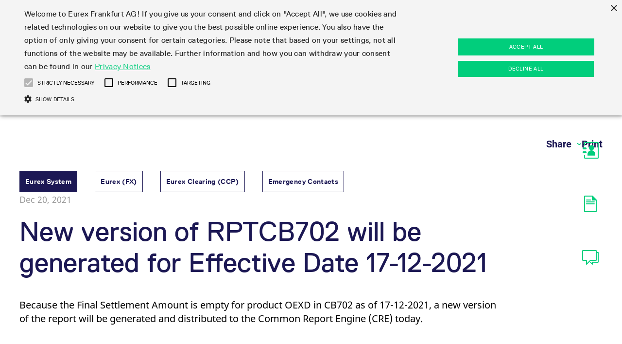

--- FILE ---
content_type: text/html;charset=UTF-8
request_url: https://www.eurex.com/ec-en/find/production-newsboard/New-version-of-RPTCB702-will-be-generated-for-Effective-Date-17-12-2021-2886116
body_size: 161090
content:

<!DOCTYPE html>
<html class="no-js" lang="en" dir="ltr"     data-js-iconsprite="/resource/crblob/2226488/e73e0326ac4d709ab336d51a0ddc2662/data/icon-sprite.svg.svg">
<head >
<meta charset="UTF-8">
<meta name="twitter:card" content="summary_large_image" />
<meta name="twitter:title" content="New version of RPTCB702 will be generated for Effective Date 17-12-2021" />
<meta name="twitter:url" content="https://www.eurex.com/ec-en/find/production-newsboard/New-version-of-RPTCB702-will-be-generated-for-Effective-Date-17-12-2021-2886116">
<meta name="twitter:description" content="One of the leading CCPs globally, assuring the safety and integrity of markets while providing innovation in risk management, clearing technology and client ..." />
<meta property="twitter:image" content="https://www.eurex.com/resource/image/4915106/landscape_ratio191x100/1200/630/34a121fb9a7236afce46784b7a8fddc5/0EE2CF9FEE20C459287EFA6BBFACB8B3/Clearing-Prisma-Bridge-over-Water-cropped.jpg"/><meta property="og:image" content="https://www.eurex.com/resource/image/4915106/landscape_ratio191x100/1200/630/34a121fb9a7236afce46784b7a8fddc5/0EE2CF9FEE20C459287EFA6BBFACB8B3/Clearing-Prisma-Bridge-over-Water-cropped.jpg"/>
<meta property="og:type" content="stock exchange, financial market"/>
<meta property="og:site_name" content="Deutsche Börse Group"/>
<meta property="og:video" content="com.coremedia.blueprint.cae.contentbeans.CMPictureImpl[id=4915106]"/>
<meta property="og:title" content="New version of RPTCB702 will be generated for Effective Date 17-12-2021"/>
<meta property="og:url" content="https://www.eurex.com/ec-en/find/production-newsboard/New-version-of-RPTCB702-will-be-generated-for-Effective-Date-17-12-2021-2886116">
<meta property="og:description" content="Eurex Clearing is one of the leading central counterparties globally, clearing listed and over-the-counter products under a single European framework."/> <title >New version of RPTCB702 will be generated for Effective Date 17-12-2021 </title>
<meta name="keywords" content="20211220132010462">
<meta name="viewport" content="width=device-width, initial-scale=1">
<meta name="generator" content="CoreMedia CMS">
<script type="text/javascript" src="/blueprint/ruxitagentjs_ICA15789NPRTUVXfgqrux_10327251022105625.js" data-dtconfig="app=ea7c4b59f27d43eb|owasp=1|featureHash=ICA15789NPRTUVXfgqrux|rdnt=1|uxrgce=1|cuc=bqs6m6v1|mel=100000|expw=1|dpvc=1|lastModification=1768232006501|postfix=bqs6m6v1|tp=500,50,0|srbbv=2|agentUri=/blueprint/ruxitagentjs_ICA15789NPRTUVXfgqrux_10327251022105625.js|reportUrl=/blueprint/rb_bf96479slh|rid=RID_1498693319|rpid=-257715825|domain=dbgcloud.io" data-config='{"revision":1768232006501,"beaconUri":"\/blueprint\/rb_bf96479slh","agentUri":"\/blueprint\/ruxitagentjs_ICA15789NPRTUVXfgqrux_10327251022105625.js","environmentId":"bqs6m6v1","modules":"ICA15789NPRTUVXfgqrux"}' data-envconfig='{"tracestateKeyPrefix":"94baa653-b1819e67"}' data-appconfig='{"app":"ea7c4b59f27d43eb"}'></script><link rel="shortcut icon" href="/resource/blob/23892/0f4f62bd19d28169ce43e6b524255b97/favicon/root-ec-en.ico" >
<link rel="canonical" href="https://www.eurex.com/ec-en/find/production-newsboard/New-version-of-RPTCB702-will-be-generated-for-Effective-Date-17-12-2021-2886116">
<script>document.documentElement.className = document.documentElement.className.replace(/no-js/g, 'js');</script>
<link rel="stylesheet" href="/resource/themes/eurex-facelift/css/eurex-facelift-2226544-68.css" ><link rel="stylesheet" href="/resource/sites/clearing-en/navigation/06-find/12_production_newsboard/production_newsboard%2520CSS-2043834-2.css" >
<script src="/resource/themes/eurex-facelift/js/chunkPathById-3852728-27.js" ></script><script src="/resource/themes/eurex-facelift/js/eurex-head-2266692-66.js" ></script>
<script src="/resource/settings/options/cookiebanner/eds_exchange_cookie-2125914-48.js" ></script>
<script src="/resource/settings/options/cookiebanner/additional_cookie_script-2125908-1.js" ></script>
<!-- Matomo Tag Manager ftl -->
<script type="text/plain" data-cookiescript="accepted" data-cookiecategory="performance">
var _mtm = window._mtm = window._mtm || [];
_mtm.push({'mtm.startTime': (new Date().getTime()), 'event': 'mtm.Start'});
var d=document, g=d.createElement('script'), s=d.getElementsByTagName('script')[0];
g.type='text/javascript'; g.async=true; g.src='https://analytics.deutsche-boerse.com/js/container_nJWfnGgm.js'; s.parentNode.insertBefore(g,s);
</script>
<!-- End Matomo Tag Manager -->
</head><body class="">
<header class="header light" data-js-main-navigation data-module="main-navigation">
<div class="main-navigation-container">
<div class="main-navigation-header-outer-container" data-js-main-navigation-header>
<div class="main-navigation-header-inner-container dbx-container">
<div class="menu-points-container">
<div class="logo">
<a href="/ec-en" class="heading">
<i class="svg-logo icon icon-logo"></i>
</a>
</div>
<div class="main-navigation-header-points-container">
<button class="main-navigation-point main-navigation-button"
data-main-navigation-point="23910">
<p>Clear</p>
<i class="icon icon-arrow-drop-up-full"></i>
</button>
<button class="main-navigation-point main-navigation-button"
data-main-navigation-point="2142906">
<p>Join</p>
<i class="icon icon-arrow-drop-up-full"></i>
</button>
<a href="/ec-en/trade" class="main-navigation-point main-navigation-button">
<p>Trade</p></a>
<button class="main-navigation-point main-navigation-button"
data-main-navigation-point="2384906">
<p>Support</p>
<i class="icon icon-arrow-drop-up-full"></i>
</button>
<button class="main-navigation-point main-navigation-button"
data-main-navigation-point="2141220">
<p>Services</p>
<i class="icon icon-arrow-drop-up-full"></i>
</button>
<button class="main-navigation-point main-navigation-button"
data-main-navigation-point="2141208">
<p>Rules &amp; Regs</p>
<i class="icon icon-arrow-drop-up-full"></i>
</button>
<button class="main-navigation-point main-navigation-button"
data-main-navigation-point="23940">
<p>Find</p>
<i class="icon icon-arrow-drop-up-full"></i>
</button>
</div>
<div class="main-navigation-tools">
<button class="main-navigation-button button-search" data-js-tool="search">
<i class="icon icon-search main-navigation-point"></i>
</button>
</div>
</div>
<div>
<div class="main-navigation__tab">
<a href="/ec-en">
<div class="icon-tab-container">
<svg version="1.1" id="Logo_Layout"
class="icon svg-tab-logo icon-clearing-tab"
xmlns="http://www.w3.org/2000/svg"
xmlns:xlink="http://www.w3.org/1999/xlink"
width="100"
height="200"
viewBox="450 40 100 320"
>
<style type="text/css">
.st0 {
clip-path: url(#SVGID_2_);
fill: #00CE7C;
}
.st1 {
fill: #00CE7C;
}
.st2 {
clip-path: url(#SVGID_4_);
fill: #1C1854;
}
</style>
<g>
<defs>
<rect id="SVGID_1_" x="403.87" y="105.98" width="191.62" height="287.43"/>
</defs>
<clipPath id="SVGID_2_">
<use xlink:href="#SVGID_1_" style="overflow:visible;"/>
</clipPath>
<path class="st0"
d="M403.87,297.6H595.5c0,52.92-42.9,95.81-95.81,95.81C446.77,393.41,403.87,350.52,403.87,297.6"/>
</g>
<rect x="403.87" y="201.79" class="st1" width="191.62" height="95.81"/>
<rect x="403.87" y="105.98" class="st1" width="191.62" height="95.81"/>
<g>
<defs>
<rect id="SVGID_3_" x="403.87" y="105.98" width="191.62" height="287.43"/>
</defs>
<clipPath id="SVGID_4_">
<use xlink:href="#SVGID_3_" style="overflow:visible;"/>
</clipPath>
<path class="st2" d="M557.59,278.88c3.11-2.5,3.61-7.04,1.12-10.15c-2.5-3.11-7.04-3.61-10.15-1.12c-4.1,3.29-9.05,4.86-14.29,5.03
c-7.53,0.24-15.24-1.79-18.81-10.33c-1.54-3.68-5.77-5.42-9.45-3.88c-3.68,1.54-5.41,5.77-3.88,9.45
c5.83,13.93,18.44,19.08,32.13,19.2C542.71,287.16,550.99,284.17,557.59,278.88 M507.86,241.66c-0.93,0-1.87-0.18-2.78-0.56
c-3.68-1.54-5.41-5.77-3.88-9.45c5.82-13.93,19.37-19.49,33.07-19.17c8.44,0.2,16.72,2.91,23.32,8.21
c3.11,2.49,3.61,7.04,1.11,10.15c-2.49,3.11-7.04,3.61-10.15,1.11c-4.1-3.29-10.37-4.83-14.28-5.03
c-6.68-0.35-16.17,1.76-19.74,10.3C513.37,239.99,510.69,241.66,507.86,241.66 M453.78,271.91h32.3c3.87,0,7.03,3.16,7.03,7.03
c0,3.87-3.16,6.93-7.03,6.93h-40.04c-4.38,0-7.85-3.46-7.85-7.85v-55.63c0-4.38,3.46-7.85,7.85-7.85h39.53
c3.87,0,7.03,3.16,7.03,7.03c0,3.87-3.16,6.93-7.03,6.93h-31.79V271.91z"/>
<path class="st2"
d="M494.18,256.92H463.2v-13.96h30.97c3.87,0,7.03,3.16,7.03,7.03C501.21,253.87,498.05,256.92,494.18,256.92"/>
</g>
</svg>
</div>
</a>
</div> </div>
</div>
</div>
<div class="flyout-navigation-outer-container">
<div class="flyout-navigation-container dbx-container" data-js-main-navigation-flyout>
<div class="fly-out-outer-container" data-sub-navigation-points="23910">
<div data-js-fly-out-content-container class="fly-out-outer-content-container">
<div data-js-fly-out-shadow-up class="fly-out-shadow-up hidden"></div>
<div class="fly-out-inner-content-container">
<div class="fly-out-menu-container">
<div class="sub-navigation-points-container">
<a class="sub-navigation-point" data-sub-navigation-point
href="/ec-en/clear/eurex-otc-clear">EurexOTC Clear</a>
<div class="sub-sub-navigation-points-container">
<a class="sub-sub-navigation-point"
href="/ec-en/clear/eurex-otc-clear/about-eurex-otc-clear">About EurexOTC Clear</a>
<a class="sub-sub-navigation-point"
href="/ec-en/clear/eurex-otc-clear/emir3-0">EMIR 3.0 - active account</a>
<a class="sub-sub-navigation-point"
href="/ec-en/clear/eurex-otc-clear/ccp-switch">CCP Switch</a>
<a class="sub-sub-navigation-point"
href="/ec-en/clear/eurex-otc-clear/onboarding">On-boarding</a>
<a class="sub-sub-navigation-point"
href="/ec-en/clear/eurex-otc-clear/compression-service">Compression Service</a>
<a class="sub-sub-navigation-point"
href="/ec-en/clear/eurex-otc-clear/product-scope">Product Scope</a>
<a class="sub-sub-navigation-point"
href="/ec-en/clear/eurex-otc-clear/interest-rate-swaps"> Interest Rate Swaps </a>
<a class="sub-sub-navigation-point"
href="/ec-en/clear/eurex-otc-clear/inflation-swaps">Inflation Swaps</a>
<a class="sub-sub-navigation-point"
href="/ec-en/clear/eurex-otc-clear/settlement-prices">Settlement Prices</a>
<a class="sub-sub-navigation-point"
href="/ec-en/clear/eurex-otc-clear/psa">Service Offering for PSAs</a>
</div>
</div>
<div class="sub-navigation-points-container">
<a class="sub-navigation-point" data-sub-navigation-point
href="/ec-en/clear/eurex-exchange">Eurex Listed</a>
<div class="sub-sub-navigation-points-container">
</div>
</div>
<div class="sub-navigation-points-container">
<a class="sub-navigation-point" data-sub-navigation-point
href="/ec-en/clear/eurex-repo">Eurex Repo</a>
<div class="sub-sub-navigation-points-container">
</div>
</div>
<div class="sub-navigation-points-container">
<a class="sub-navigation-point" data-sub-navigation-point
href="/ec-en/clear/deutsche-boerses-cash-market">Deutsche Börse Cash Market</a>
<div class="sub-sub-navigation-points-container">
<a class="sub-sub-navigation-point"
href="/ec-en/clear/deutsche-boerses-cash-market/xetra-frankfurt-stock-exchange">Xetra and Börse Frankfurt</a>
</div>
</div>
<div class="sub-navigation-points-container">
<a class="sub-navigation-point" data-sub-navigation-point
href="/ec-en/clear/clearing-volumes">Clearing volumes</a>
<div class="sub-sub-navigation-points-container">
</div>
</div>
</div>
<div class="fly-out-teaser-container">
<div class="teaser-card">
<div data-image-original-ratio='false' class="dbx-backgroundZoomEffectContainer dbx-card dbx-card--background dbx-card--medium" style="" >
<image class="dbx-backgroundZoomEffect" src="https://www.eurex.com/resource/blob/4706618/45c5ae0c2789bc2f0a45808581495a1a/data/20250917_focus_day_funding_futurization.jpg"/>
<div class="dbx-card__main dbx-backgroundZoomEffectContent">
<a href="https://www.eurex.com/ex-en/markets/idx/trf/focus-day-on-funding-and-futurization" class="dbx-card__heading dbx-link">
<h2 class="dbx-card__heading dbx-heading dbx-heading--ml"
>
Watch on-demand: <br> Focus Day Funding & Futurization
</h2>
</a>
<div
>
<div class="space-cta">
<a href="https://www.eurex.com/ex-en/markets/idx/trf/focus-day-on-funding-and-futurization" class="dbx-link dbx-link--cta-btn dbx-link--cta-btn--background">
Watch the recordings now
</a>
</div>
</div>
</div>
</div> </div>
<div class="teaser-card">
<div data-image-original-ratio='false' class="dbx-backgroundZoomEffectContainer dbx-card dbx-card--background dbx-card--medium" style="" >
<image class="dbx-backgroundZoomEffect" src="/resource/blob/2264492/cc9c5d1944e7eea3694be2773b7c7275/data/Clearing%20Prisma%20Bridge%20over%20Water.jpg"/>
<div class="dbx-card__main dbx-backgroundZoomEffectContent">
<a href="https://www.eurex.com/resource/blob/4902968/026dc34af9bfb63d190c720bd855ed48/data/repo-report_2025-2026.pdf" class="dbx-card__heading dbx-link">
<h2 class="dbx-card__heading dbx-heading dbx-heading--ml"
>
Repo <br> Trading & Clearing 2025/2026
</h2>
</a>
<div
>
<div class="space-cta">
<a href="https://www.eurex.com/resource/blob/4902968/026dc34af9bfb63d190c720bd855ed48/data/repo-report_2025-2026.pdf" class="dbx-link dbx-link--cta-btn dbx-link--cta-btn--background">
Read the report
</a>
</div>
</div>
</div>
</div> </div>
</div>
</div>
<div data-js-fly-out-shadow-down class="fly-out-shadow-down hidden"></div>
</div>
<div class="flyout-navigation-close-button-container">
<button class="flyout-navigation-close-button" data-js-close-button>
<i class="icon icon-arrow-up"></i>
</button>
</div>
</div>
<div class="fly-out-outer-container" data-sub-navigation-points="2142906">
<div data-js-fly-out-content-container class="fly-out-outer-content-container">
<div data-js-fly-out-shadow-up class="fly-out-shadow-up hidden"></div>
<div class="fly-out-inner-content-container">
<div class="fly-out-menu-container">
<div class="sub-navigation-points-container">
<a class="sub-navigation-point" data-sub-navigation-point
href="/ec-en/join/admission-requirements">Membership Types</a>
<div class="sub-sub-navigation-points-container">
<a class="sub-sub-navigation-point"
href="/ec-en/join/admission-requirements/clearing-member">Clearing Member</a>
<a class="sub-sub-navigation-point"
href="/ec-en/join/admission-requirements/isa-direct-member">ISA Direct Member</a>
<a class="sub-sub-navigation-point"
href="/ec-en/join/admission-requirements/isa-direct-light-licence-holder">ISA Direct Light Licence Holder</a>
<a class="sub-sub-navigation-point"
href="/ec-en/join/admission-requirements/clearing-agent">Clearing Agent</a>
<a class="sub-sub-navigation-point"
href="/ec-en/join/admission-requirements/client">Client</a>
<a class="sub-sub-navigation-point"
href="/ec-en/join/admission-requirements/jurisdictions">Jurisdictions</a>
<a class="sub-sub-navigation-point"
href="/ec-en/join/admission-requirements/multiple-clearing-relationships">Multiple Clearing Relationships</a>
<a class="sub-sub-navigation-point"
href="/ec-en/join/admission-requirements/segregation-set-up">Segregation Set up</a>
</div>
</div>
<div class="sub-navigation-points-container">
<a class="sub-navigation-point" data-sub-navigation-point
href="/ec-en/join/isa-direct">ISA Direct</a>
<div class="sub-sub-navigation-points-container">
</div>
</div>
<div class="sub-navigation-points-container">
<a class="sub-navigation-point" data-sub-navigation-point
href="/ec-en/join/partnership-programs">Partnership Programs</a>
<div class="sub-sub-navigation-points-container">
<a class="sub-sub-navigation-point"
href="/ec-en/join/partnership-programs/otc-ird">OTC IRD</a>
<a class="sub-sub-navigation-point"
href="/ec-en/join/partnership-programs/repo">Repo</a>
<a class="sub-sub-navigation-point"
href="/ec-en/join/partnership-programs/stir">STIR</a>
<a class="sub-sub-navigation-point"
href="/ec-en/join/partnership-programs/credit-index-futures">Credit Index Derivatives</a>
</div>
</div>
<div class="sub-navigation-points-container">
<a class="sub-navigation-point" data-sub-navigation-point
href="/ec-en/join/lsoc">LSOC</a>
<div class="sub-sub-navigation-points-container">
<a class="sub-sub-navigation-point"
href="/ec-en/join/lsoc/admission-criteria-and-scope">Admission criteria and scope</a>
<a class="sub-sub-navigation-point"
href="/ec-en/join/lsoc/infrastructure-and-collateral">Infrastructure and collateral</a>
<a class="sub-sub-navigation-point"
href="/ec-en/join/lsoc/lsoc-model">LSOC model</a>
<a class="sub-sub-navigation-point"
href="/ec-en/join/lsoc/porting-under-lsoc">Porting under LSOC</a>
</div>
</div>
<div class="sub-navigation-points-container">
<a class="sub-navigation-point" data-sub-navigation-point
href="/ec-en/join/clearing-contacts">Clearing contacts</a>
<div class="sub-sub-navigation-points-container">
<a class="sub-sub-navigation-point"
href="/ec-en/join/clearing-contacts/ESG-Visibility-Hub">ESG Visibility Hub</a>
</div>
</div>
</div>
<div class="fly-out-teaser-container">
<div class="teaser-card">
<div data-image-original-ratio='false' class="dbx-backgroundZoomEffectContainer dbx-card dbx-card--background dbx-card--medium" style="" >
<image class="dbx-backgroundZoomEffect" src="https://www.eurex.com/resource/blob/4706618/45c5ae0c2789bc2f0a45808581495a1a/data/20250917_focus_day_funding_futurization.jpg"/>
<div class="dbx-card__main dbx-backgroundZoomEffectContent">
<a href="https://www.eurex.com/ex-en/markets/idx/trf/focus-day-on-funding-and-futurization" class="dbx-card__heading dbx-link">
<h2 class="dbx-card__heading dbx-heading dbx-heading--ml"
>
Watch on-demand: <br> Focus Day Funding & Futurization
</h2>
</a>
<div
>
<div class="space-cta">
<a href="https://www.eurex.com/ex-en/markets/idx/trf/focus-day-on-funding-and-futurization" class="dbx-link dbx-link--cta-btn dbx-link--cta-btn--background">
Watch the recordings now
</a>
</div>
</div>
</div>
</div> </div>
<div class="teaser-card">
<div data-image-original-ratio='false' class="dbx-backgroundZoomEffectContainer dbx-card dbx-card--background dbx-card--medium" style="" >
<image class="dbx-backgroundZoomEffect" src="/resource/blob/2264492/cc9c5d1944e7eea3694be2773b7c7275/data/Clearing%20Prisma%20Bridge%20over%20Water.jpg"/>
<div class="dbx-card__main dbx-backgroundZoomEffectContent">
<a href="https://www.eurex.com/resource/blob/4902968/026dc34af9bfb63d190c720bd855ed48/data/repo-report_2025-2026.pdf" class="dbx-card__heading dbx-link">
<h2 class="dbx-card__heading dbx-heading dbx-heading--ml"
>
Repo <br> Trading & Clearing 2025/2026
</h2>
</a>
<div
>
<div class="space-cta">
<a href="https://www.eurex.com/resource/blob/4902968/026dc34af9bfb63d190c720bd855ed48/data/repo-report_2025-2026.pdf" class="dbx-link dbx-link--cta-btn dbx-link--cta-btn--background">
Read the report
</a>
</div>
</div>
</div>
</div> </div>
</div>
</div>
<div data-js-fly-out-shadow-down class="fly-out-shadow-down hidden"></div>
</div>
<div class="flyout-navigation-close-button-container">
<button class="flyout-navigation-close-button" data-js-close-button>
<i class="icon icon-arrow-up"></i>
</button>
</div>
</div>
<div class="fly-out-outer-container" data-sub-navigation-points="2384906">
<div data-js-fly-out-content-container class="fly-out-outer-content-container">
<div data-js-fly-out-shadow-up class="fly-out-shadow-up hidden"></div>
<div class="fly-out-inner-content-container">
<div class="fly-out-menu-container">
<div class="sub-navigation-points-container">
<a class="sub-navigation-point" data-sub-navigation-point
href="/ec-en/support/initiatives">Initiatives &amp; Releases</a>
<div class="sub-sub-navigation-points-container">
<a class="sub-sub-navigation-point"
href="/ec-en/support/initiatives/cross-project-calendar">Cross-Project-Calendar</a>
<a class="sub-sub-navigation-point"
href="/ec-en/support/initiatives/project-readiness">Readiness for projects</a>
<a class="sub-sub-navigation-point"
href="/ec-en/support/initiatives/c7-releases">C7 Releases</a>
<a class="sub-sub-navigation-point"
href="/ec-en/support/initiatives/c7-scs-releases">C7 SCS Releases</a>
<a class="sub-sub-navigation-point"
href="/ec-en/support/initiatives/c7-client-administration-service">C7 CAS Releases</a>
<a class="sub-sub-navigation-point"
href="/ec-en/support/initiatives/otc-clear-releases">EurexOTC Clear Releases</a>
<a class="sub-sub-navigation-point"
href="/ec-en/support/initiatives/prisma-releases">Prisma Releases</a>
<a class="sub-sub-navigation-point"
href="/ec-en/support/initiatives/member-section-releases">Member Section Releases</a>
<a class="sub-sub-navigation-point"
href="/ec-en/support/initiatives/simulation-calendar">Simulation calendar</a>
<a class="sub-sub-navigation-point"
href="/ec-en/support/initiatives/archive">Archive</a>
</div>
</div>
<div class="sub-navigation-points-container">
<a class="sub-navigation-point" data-sub-navigation-point
href="/ec-en/support/onboarding">Onboarding</a>
<div class="sub-sub-navigation-points-container">
</div>
</div>
<div class="sub-navigation-points-container">
<a class="sub-navigation-point" data-sub-navigation-point
href="/ec-en/support/technology">Technology</a>
<div class="sub-sub-navigation-points-container">
<a class="sub-sub-navigation-point"
href="/ec-en/support/technology/c7">C7</a>
<a class="sub-sub-navigation-point"
href="/ec-en/support/technology/eurexotc-clear">EurexOTC Clear</a>
<a class="sub-sub-navigation-point"
href="/ec-en/support/technology/c7-scs">C7 SCS</a>
<a class="sub-sub-navigation-point"
href="/ec-en/support/technology/prisma">Prisma</a>
<a class="sub-sub-navigation-point"
href="/ec-en/support/technology/cre">Common Report Engine</a>
<a class="sub-sub-navigation-point"
href="/ec-en/support/technology/isv-service-provider">ISV &amp; Service Provider</a>
<a class="sub-sub-navigation-point"
href="/ec-en/support/technology/connectivity">Connectivity</a>
</div>
</div>
<div class="sub-navigation-points-container">
<a class="sub-navigation-point" data-sub-navigation-point
href="/ec-en/support/clearing-activity">Clearing Activity</a>
<div class="sub-sub-navigation-points-container">
<a class="sub-sub-navigation-point"
href="/ec-en/support/clearing-activity/user-id-maintenance">User ID Maintenance</a>
<a class="sub-sub-navigation-point"
href="/ec-en/support/clearing-activity/clearing-hours">Clearing Hours</a>
<a class="sub-sub-navigation-point"
href="/ec-en/support/clearing-activity/clearing-reports">Clearing Reports</a>
<a class="sub-sub-navigation-point"
href="/ec-en/support/clearing-activity/product-specifications">Product Specifications</a>
<a class="sub-sub-navigation-point"
href="/ec-en/support/clearing-activity/clearing-on-behalf">Clearing on behalf</a>
<a class="sub-sub-navigation-point"
href="/ec-en/support/clearing-activity/delivery-management">Delivery Management</a>
<a class="sub-sub-navigation-point"
href="/ec-en/support/clearing-activity/transaction-management">Transaction Management</a>
<a class="sub-sub-navigation-point"
href="/ec-en/support/clearing-activity/collateral-management">Collateral Management</a>
</div>
</div>
<div class="sub-navigation-points-container">
<a class="sub-navigation-point" data-sub-navigation-point
href="/ec-en/support/risk">Risk</a>
<div class="sub-sub-navigation-points-container">
<a class="sub-sub-navigation-point"
href="/ec-en/support/risk/collateral">Collateral</a>
<a class="sub-sub-navigation-point"
href="/ec-en/support/risk/transparency-enabler-files">Transparency Enabler Files</a>
<a class="sub-sub-navigation-point"
href="/ec-en/support/risk/segregation-models">Segregation Models</a>
<a class="sub-sub-navigation-point"
href="/ec-en/support/risk/reports">Reports</a>
<a class="sub-sub-navigation-point"
href="/ec-en/support/risk/default-fund">Default Fund</a>
<a class="sub-sub-navigation-point"
href="/ec-en/support/risk/intraday-margin-calls">Intraday Margin Calls</a>
<a class="sub-sub-navigation-point"
href="/ec-en/support/risk/otc-clear-procedures">OTC Clear Procedures</a>
<a class="sub-sub-navigation-point"
href="/ec-en/support/risk/otc-clear-tutorials">OTC Clear Tutorials</a>
<a class="sub-sub-navigation-point"
href="/ec-en/support/risk/cross-margining">Cross Margining Support</a>
<a class="sub-sub-navigation-point"
href="/ec-en/support/risk/supplementary-margins">Supplementary Margins</a>
</div>
</div>
<div class="sub-navigation-points-container">
<a class="sub-navigation-point" data-sub-navigation-point
href="/ec-en/support/regulation">Regulation</a>
<div class="sub-sub-navigation-points-container">
</div>
</div>
<div class="sub-navigation-points-container">
<a class="sub-navigation-point" data-sub-navigation-point
href="/ec-en/support/compliance">Compliance</a>
<div class="sub-sub-navigation-points-container">
</div>
</div>
<div class="sub-navigation-points-container">
<a class="sub-navigation-point" data-sub-navigation-point
href="/ec-en/support/information-channels">Information Channels</a>
<div class="sub-sub-navigation-points-container">
<a class="sub-sub-navigation-point"
href="/ec-en/support/information-channels/service-status">Service Status</a>
<a class="sub-sub-navigation-point"
href="/ec-en/support/information-channels/implementation-news">Implementation news</a>
<a class="sub-sub-navigation-point"
href="/ec-en/support/information-channels/circulars-newsflashes">Circulars &amp; Newsflashes</a>
</div>
</div>
</div>
<div class="fly-out-teaser-container">
<div class="teaser-card">
<div data-image-original-ratio='false' class="dbx-backgroundZoomEffectContainer dbx-card dbx-card--background dbx-card--medium" style="" >
<image class="dbx-backgroundZoomEffect" src="https://www.eurex.com/resource/blob/4706618/45c5ae0c2789bc2f0a45808581495a1a/data/20250917_focus_day_funding_futurization.jpg"/>
<div class="dbx-card__main dbx-backgroundZoomEffectContent">
<a href="https://www.eurex.com/ex-en/markets/idx/trf/focus-day-on-funding-and-futurization" class="dbx-card__heading dbx-link">
<h2 class="dbx-card__heading dbx-heading dbx-heading--ml"
>
Watch on-demand: <br> Focus Day Funding & Futurization
</h2>
</a>
<div
>
<div class="space-cta">
<a href="https://www.eurex.com/ex-en/markets/idx/trf/focus-day-on-funding-and-futurization" class="dbx-link dbx-link--cta-btn dbx-link--cta-btn--background">
Watch the recordings now
</a>
</div>
</div>
</div>
</div> </div>
<div class="teaser-card">
<div data-image-original-ratio='false' class="dbx-backgroundZoomEffectContainer dbx-card dbx-card--background dbx-card--medium" style="" >
<image class="dbx-backgroundZoomEffect" src="/resource/blob/2264492/cc9c5d1944e7eea3694be2773b7c7275/data/Clearing%20Prisma%20Bridge%20over%20Water.jpg"/>
<div class="dbx-card__main dbx-backgroundZoomEffectContent">
<a href="https://www.eurex.com/resource/blob/4902968/026dc34af9bfb63d190c720bd855ed48/data/repo-report_2025-2026.pdf" class="dbx-card__heading dbx-link">
<h2 class="dbx-card__heading dbx-heading dbx-heading--ml"
>
Repo <br> Trading & Clearing 2025/2026
</h2>
</a>
<div
>
<div class="space-cta">
<a href="https://www.eurex.com/resource/blob/4902968/026dc34af9bfb63d190c720bd855ed48/data/repo-report_2025-2026.pdf" class="dbx-link dbx-link--cta-btn dbx-link--cta-btn--background">
Read the report
</a>
</div>
</div>
</div>
</div> </div>
</div>
</div>
<div data-js-fly-out-shadow-down class="fly-out-shadow-down hidden"></div>
</div>
<div class="flyout-navigation-close-button-container">
<button class="flyout-navigation-close-button" data-js-close-button>
<i class="icon icon-arrow-up"></i>
</button>
</div>
</div>
<div class="fly-out-outer-container" data-sub-navigation-points="2141220">
<div data-js-fly-out-content-container class="fly-out-outer-content-container">
<div data-js-fly-out-shadow-up class="fly-out-shadow-up hidden"></div>
<div class="fly-out-inner-content-container">
<div class="fly-out-menu-container">
<div class="sub-navigation-points-container">
<a class="sub-navigation-point" data-sub-navigation-point
href="/ec-en/services/risk-management">Risk management</a>
<div class="sub-sub-navigation-points-container">
<a class="sub-sub-navigation-point"
href="/ec-en/services/risk-management/default-waterfall">Default Waterfall</a>
<a class="sub-sub-navigation-point"
href="/ec-en/services/risk-management/model-validation">Model Validation</a>
<a class="sub-sub-navigation-point"
href="/ec-en/services/risk-management/stress-testing">Stress testing</a>
<a class="sub-sub-navigation-point"
href="/ec-en/services/risk-management/default-management-process">Default Management Process</a>
<a class="sub-sub-navigation-point"
href="/ec-en/services/risk-management/client-asset-protection-emir">Client Asset Protection under EMIR</a>
<a class="sub-sub-navigation-point"
href="/ec-en/services/risk-management/client-asset-protection-lsoc">Client Asset Protection under LSOC</a>
<a class="sub-sub-navigation-point"
href="/ec-en/services/risk-management/credit-concentration-wrong-way-risk">Credit, concentration &amp; wrong way risk</a>
<a class="sub-sub-navigation-point"
href="/ec-en/services/risk-management/system-based-risk-controls">System-based risk controls</a>
<a class="sub-sub-navigation-point"
href="/ec-en/services/risk-management/ccp-transparency">Pioneering CCP Transparency</a>
</div>
</div>
<div class="sub-navigation-points-container">
<a class="sub-navigation-point" data-sub-navigation-point
href="/ec-en/services/risk-parameters">Risk parameters</a>
<div class="sub-sub-navigation-points-container">
<a class="sub-sub-navigation-point"
href="/ec-en/services/risk-parameters/haircut-and-adjusted-exchange-rate">Haircut and adjusted exchange rates</a>
<a class="sub-sub-navigation-point"
href="/ec-en/services/risk-parameters/securities-margin-groups-and-classes">Securities margin groups and classes</a>
<a class="sub-sub-navigation-point"
href="/ec-en/services/risk-parameters/rolling-spot-future">Prices Rolling Spot Future</a>
<a class="sub-sub-navigation-point"
href="/ec-en/services/risk-parameters/automatic-file-services">File services</a>
<a class="sub-sub-navigation-point"
href="/ec-en/services/risk-parameters/bond-clusters">Bond Clusters</a>
</div>
</div>
<div class="sub-navigation-points-container">
<a class="sub-navigation-point" data-sub-navigation-point
href="/ec-en/services/transaction-management">Transaction management</a>
<div class="sub-sub-navigation-points-container">
<a class="sub-sub-navigation-point"
href="/ec-en/services/transaction-management/listed-derivatives">Listed derivatives</a>
<a class="sub-sub-navigation-point"
href="/ec-en/services/transaction-management/otc-derivatives">OTC derivatives</a>
<a class="sub-sub-navigation-point"
href="/ec-en/services/transaction-management/listed-securities">Listed securities</a>
<a class="sub-sub-navigation-point"
href="/ec-en/services/transaction-management/cash-management">Cash management</a>
<a class="sub-sub-navigation-point"
href="/ec-en/services/transaction-management/delivery-management">Delivery management</a>
<a class="sub-sub-navigation-point"
href="/ec-en/services/transaction-management/ccp-eligible-instruments">CCP eligible instruments</a>
</div>
</div>
<div class="sub-navigation-points-container">
<a class="sub-navigation-point" data-sub-navigation-point
href="/ec-en/services/funding">Funding</a>
<div class="sub-sub-navigation-points-container">
</div>
</div>
<div class="sub-navigation-points-container">
<a class="sub-navigation-point" data-sub-navigation-point
href="/ec-en/services/collateral-management">Collateral management</a>
<div class="sub-sub-navigation-points-container">
<a class="sub-sub-navigation-point"
href="/ec-en/services/collateral-management/cash-collateral">Cash collateral</a>
<a class="sub-sub-navigation-point"
href="/ec-en/services/collateral-management/securities-collateral">Securities collateral</a>
<a class="sub-sub-navigation-point"
href="/ec-en/services/collateral-management/margin-settlement">Margin settlement</a>
<a class="sub-sub-navigation-point"
href="/ec-en/services/collateral-management/collateral-valuation">Collateral valuation</a>
</div>
</div>
<div class="sub-navigation-points-container">
<a class="sub-navigation-point" data-sub-navigation-point
href="/ec-en/services/margining">Margining</a>
<div class="sub-sub-navigation-points-container">
<a class="sub-sub-navigation-point"
href="/ec-en/services/margining/eurex-clearing-prisma">Eurex Clearing Prisma</a>
<a class="sub-sub-navigation-point"
href="/ec-en/services/margining/cross-margining">Cross-product margining</a>
<a class="sub-sub-navigation-point"
href="/ec-en/services/margining/margining-process">Margining process</a>
</div>
</div>
<div class="sub-navigation-points-container">
<a class="sub-navigation-point" data-sub-navigation-point
href="/ec-en/services/margincalculators">Margin Calculators</a>
<div class="sub-sub-navigation-points-container">
<a class="sub-sub-navigation-point"
href="/ec-en/services/margincalculators/eurexotc-clear-prisma-margincalculator">Eurex Clearing Prisma Margin Calculators</a>
<a class="sub-sub-navigation-point"
href="/ec-en/services/margincalculators/risk-based-margincalculator">RBM Calculator</a>
</div>
</div>
<div class="sub-navigation-points-container">
<a class="sub-navigation-point" data-sub-navigation-point
href="/ec-en/services/esg-clearing-compass">ESG Clearing Compass</a>
<div class="sub-sub-navigation-points-container">
</div>
</div>
<div class="sub-navigation-points-container">
<a class="sub-navigation-point" data-sub-navigation-point
href="/ec-en/services/volume-statistics">Volume statistics</a>
<div class="sub-sub-navigation-points-container">
</div>
</div>
</div>
<div class="fly-out-teaser-container">
<div class="teaser-card">
<div data-image-original-ratio='false' class="dbx-backgroundZoomEffectContainer dbx-card dbx-card--background dbx-card--medium" style="" >
<image class="dbx-backgroundZoomEffect" src="https://www.eurex.com/resource/blob/4706618/45c5ae0c2789bc2f0a45808581495a1a/data/20250917_focus_day_funding_futurization.jpg"/>
<div class="dbx-card__main dbx-backgroundZoomEffectContent">
<a href="https://www.eurex.com/ex-en/markets/idx/trf/focus-day-on-funding-and-futurization" class="dbx-card__heading dbx-link">
<h2 class="dbx-card__heading dbx-heading dbx-heading--ml"
>
Watch on-demand: <br> Focus Day Funding & Futurization
</h2>
</a>
<div
>
<div class="space-cta">
<a href="https://www.eurex.com/ex-en/markets/idx/trf/focus-day-on-funding-and-futurization" class="dbx-link dbx-link--cta-btn dbx-link--cta-btn--background">
Watch the recordings now
</a>
</div>
</div>
</div>
</div> </div>
<div class="teaser-card">
<div data-image-original-ratio='false' class="dbx-backgroundZoomEffectContainer dbx-card dbx-card--background dbx-card--medium" style="" >
<image class="dbx-backgroundZoomEffect" src="/resource/blob/2264492/cc9c5d1944e7eea3694be2773b7c7275/data/Clearing%20Prisma%20Bridge%20over%20Water.jpg"/>
<div class="dbx-card__main dbx-backgroundZoomEffectContent">
<a href="https://www.eurex.com/resource/blob/4902968/026dc34af9bfb63d190c720bd855ed48/data/repo-report_2025-2026.pdf" class="dbx-card__heading dbx-link">
<h2 class="dbx-card__heading dbx-heading dbx-heading--ml"
>
Repo <br> Trading & Clearing 2025/2026
</h2>
</a>
<div
>
<div class="space-cta">
<a href="https://www.eurex.com/resource/blob/4902968/026dc34af9bfb63d190c720bd855ed48/data/repo-report_2025-2026.pdf" class="dbx-link dbx-link--cta-btn dbx-link--cta-btn--background">
Read the report
</a>
</div>
</div>
</div>
</div> </div>
</div>
</div>
<div data-js-fly-out-shadow-down class="fly-out-shadow-down hidden"></div>
</div>
<div class="flyout-navigation-close-button-container">
<button class="flyout-navigation-close-button" data-js-close-button>
<i class="icon icon-arrow-up"></i>
</button>
</div>
</div>
<div class="fly-out-outer-container" data-sub-navigation-points="2141208">
<div data-js-fly-out-content-container class="fly-out-outer-content-container">
<div data-js-fly-out-shadow-up class="fly-out-shadow-up hidden"></div>
<div class="fly-out-inner-content-container">
<div class="fly-out-menu-container">
<div class="sub-navigation-points-container">
<a class="sub-navigation-point" data-sub-navigation-point
href="/ec-en/rules-regs/rules-and-regulations">Eurex Clearing Rules &amp; Regulations</a>
<div class="sub-sub-navigation-points-container">
</div>
</div>
<div class="sub-navigation-points-container">
<a class="sub-navigation-point" data-sub-navigation-point
href="/ec-en/rules-regs/regulations">Regulations</a>
<div class="sub-sub-navigation-points-container">
<a class="sub-sub-navigation-point"
href="/ec-en/rules-regs/regulations/cftc-dco-filings">CFTC DCO Filings</a>
<a class="sub-sub-navigation-point"
href="/ec-en/rules-regs/regulations/us-taxation">U.S. Taxation</a>
<a class="sub-sub-navigation-point"
href="/ec-en/rules-regs/regulations/legal-opinions">Legal opinions</a>
</div>
</div>
<div class="sub-navigation-points-container">
<a class="sub-navigation-point" data-sub-navigation-point
href="/ec-en/rules-regs/emir3-0">EMIR 3.0 - active account</a>
<div class="sub-sub-navigation-points-container">
<a class="sub-sub-navigation-point"
href="/ec-en/rules-regs/emir3-0/focus-day-the-emir-3-0-aar-2025">Focus Day EMIR AAR 2025</a>
<a class="sub-sub-navigation-point"
href="/ec-en/clear/eurex-otc-clear/emir3-0/faq-emir-3-0-aar-operational-conditions">FAQ EMIR 3.0 AAR Operational Conditions</a>
</div>
</div>
<div class="sub-navigation-points-container">
<a class="sub-navigation-point" data-sub-navigation-point
href="/ec-en/rules-regs/sa-ccr">SA-CCR</a>
<div class="sub-sub-navigation-points-container">
</div>
</div>
<div class="sub-navigation-points-container">
<a class="sub-navigation-point" data-sub-navigation-point
href="/ec-en/rules-regs/ibor-reform">IBOR Reform</a>
<div class="sub-sub-navigation-points-container">
</div>
</div>
<div class="sub-navigation-points-container">
<a class="sub-navigation-point" data-sub-navigation-point
href="/ec-en/rules-regs/uncleared-margin-rules">Uncleared Margin Rules</a>
<div class="sub-sub-navigation-points-container">
</div>
</div>
</div>
<div class="fly-out-teaser-container">
<div class="teaser-card">
<div data-image-original-ratio='false' class="dbx-backgroundZoomEffectContainer dbx-card dbx-card--background dbx-card--medium" style="" >
<image class="dbx-backgroundZoomEffect" src="https://www.eurex.com/resource/blob/4706618/45c5ae0c2789bc2f0a45808581495a1a/data/20250917_focus_day_funding_futurization.jpg"/>
<div class="dbx-card__main dbx-backgroundZoomEffectContent">
<a href="https://www.eurex.com/ex-en/markets/idx/trf/focus-day-on-funding-and-futurization" class="dbx-card__heading dbx-link">
<h2 class="dbx-card__heading dbx-heading dbx-heading--ml"
>
Watch on-demand: <br> Focus Day Funding & Futurization
</h2>
</a>
<div
>
<div class="space-cta">
<a href="https://www.eurex.com/ex-en/markets/idx/trf/focus-day-on-funding-and-futurization" class="dbx-link dbx-link--cta-btn dbx-link--cta-btn--background">
Watch the recordings now
</a>
</div>
</div>
</div>
</div> </div>
<div class="teaser-card">
<div data-image-original-ratio='false' class="dbx-backgroundZoomEffectContainer dbx-card dbx-card--background dbx-card--medium" style="" >
<image class="dbx-backgroundZoomEffect" src="/resource/blob/2264492/cc9c5d1944e7eea3694be2773b7c7275/data/Clearing%20Prisma%20Bridge%20over%20Water.jpg"/>
<div class="dbx-card__main dbx-backgroundZoomEffectContent">
<a href="https://www.eurex.com/resource/blob/4902968/026dc34af9bfb63d190c720bd855ed48/data/repo-report_2025-2026.pdf" class="dbx-card__heading dbx-link">
<h2 class="dbx-card__heading dbx-heading dbx-heading--ml"
>
Repo <br> Trading & Clearing 2025/2026
</h2>
</a>
<div
>
<div class="space-cta">
<a href="https://www.eurex.com/resource/blob/4902968/026dc34af9bfb63d190c720bd855ed48/data/repo-report_2025-2026.pdf" class="dbx-link dbx-link--cta-btn dbx-link--cta-btn--background">
Read the report
</a>
</div>
</div>
</div>
</div> </div>
</div>
</div>
<div data-js-fly-out-shadow-down class="fly-out-shadow-down hidden"></div>
</div>
<div class="flyout-navigation-close-button-container">
<button class="flyout-navigation-close-button" data-js-close-button>
<i class="icon icon-arrow-up"></i>
</button>
</div>
</div>
<div class="fly-out-outer-container" data-sub-navigation-points="23940">
<div data-js-fly-out-content-container class="fly-out-outer-content-container">
<div data-js-fly-out-shadow-up class="fly-out-shadow-up hidden"></div>
<div class="fly-out-inner-content-container">
<div class="fly-out-menu-container">
<div class="sub-navigation-points-container">
<a class="sub-navigation-point" data-sub-navigation-point
href="/ec-en/find/Eurex-Newsletter-Subscription">Eurex Newsletter Subscription</a>
<div class="sub-sub-navigation-points-container">
</div>
</div>
<div class="sub-navigation-points-container">
<a class="sub-navigation-point" data-sub-navigation-point
href="/ec-en/find/circulars-newsflashes-subscription">Circulars &amp; Newsflashes Subscription</a>
<div class="sub-sub-navigation-points-container">
</div>
</div>
<div class="sub-navigation-points-container">
<a class="sub-navigation-point" data-sub-navigation-point
href="/ec-en/find/subscriptions">Corporate Action Information Subscription</a>
<div class="sub-sub-navigation-points-container">
</div>
</div>
<div class="sub-navigation-points-container">
<a class="sub-navigation-point" data-sub-navigation-point
href="/ec-en/find/circulars">Circulars &amp; Readiness Newsflashes</a>
<div class="sub-sub-navigation-points-container">
</div>
</div>
<div class="sub-navigation-points-container">
<a class="sub-navigation-point" data-sub-navigation-point
href="/ec-en/find/news">News</a>
<div class="sub-sub-navigation-points-container">
</div>
</div>
<div class="sub-navigation-points-container">
<a class="sub-navigation-point" data-sub-navigation-point
href="/ec-en/find/media">Videos</a>
<div class="sub-sub-navigation-points-container">
</div>
</div>
<div class="sub-navigation-points-container">
<a class="sub-navigation-point" data-sub-navigation-point
href="/ec-en/find/webcast-replays">Webcasts on demand</a>
<div class="sub-sub-navigation-points-container">
</div>
</div>
<div class="sub-navigation-points-container">
<a class="sub-navigation-point" data-sub-navigation-point
href="/ec-en/find/publications">Publications</a>
<div class="sub-sub-navigation-points-container">
</div>
</div>
<div class="sub-navigation-points-container">
<a class="sub-navigation-point" data-sub-navigation-point
href="/ec-en/find/forms">Forms</a>
<div class="sub-sub-navigation-points-container">
</div>
</div>
<div class="sub-navigation-points-container">
<a class="sub-navigation-point" data-sub-navigation-point
href="/ec-en/find/events">Events</a>
<div class="sub-sub-navigation-points-container">
</div>
</div>
<div class="sub-navigation-points-container">
<a class="sub-navigation-point" data-sub-navigation-point
href="/ec-en/find/contacts">Eurex Clearing Contacts</a>
<div class="sub-sub-navigation-points-container">
<a class="sub-sub-navigation-point"
href="/ec-en/find/contacts/hotlines">Hotlines</a>
<a class="sub-sub-navigation-point"
href="/ec-en/find/contacts/contact-for-whistleblowers">Contact for whistleblowers</a>
</div>
</div>
<div class="sub-navigation-points-container">
<a class="sub-navigation-point" data-sub-navigation-point
href="/ec-en/find/faqs">FAQs</a>
<div class="sub-sub-navigation-points-container">
</div>
</div>
<div class="sub-navigation-points-container">
<a class="sub-navigation-point" data-sub-navigation-point
href="/ec-en/find/corporate-governance">Corporate governance</a>
<div class="sub-sub-navigation-points-container">
<a class="sub-sub-navigation-point"
href="/ec-en/find/corporate-governance/corporate-structure">Corporate structure</a>
<a class="sub-sub-navigation-point"
href="/ec-en/find/corporate-governance/executive-board">Executive Board</a>
<a class="sub-sub-navigation-point"
href="/ec-en/find/corporate-governance/supervisory-board">Supervisory Board</a>
<a class="sub-sub-navigation-point"
href="/ec-en/find/corporate-governance/committees">Eurex Clearing Committees</a>
<a class="sub-sub-navigation-point"
href="/ec-en/find/corporate-governance/annual-reports">Annual reports</a>
</div>
</div>
<div class="sub-navigation-points-container">
<a class="sub-navigation-point" data-sub-navigation-point
href="/ec-en/find/about-us">About us</a>
<div class="sub-sub-navigation-points-container">
<a class="sub-sub-navigation-point"
href="/ec-en/find/about-us/company-profile">Company profile</a>
<a class="sub-sub-navigation-point"
href="/ec-en/find/about-us/regulatory-standards">Regulatory standards</a>
<a class="sub-sub-navigation-point"
href="/ec-en/find/about-us/remuneration">Remuneration</a>
<a class="sub-sub-navigation-point"
href="/ec-en/find/about-us/pillar-3-disclosure-report">Pillar 3 Disclosure Report</a>
<a class="sub-sub-navigation-point"
href="/ec-en/find/about-us/licensing-supervision">Licensing &amp; supervision</a>
<a class="sub-sub-navigation-point"
href="/ec-en/find/about-us/compliance-standards">Compliance standards</a>
<a class="sub-sub-navigation-point"
href="/ec-en/find/about-us/business-continuity-planning">Business continuity planning</a>
</div>
</div>
<div class="sub-navigation-points-container">
<a class="sub-navigation-point" data-sub-navigation-point
href="/ec-en/find/production-newsboard">Production Newsboard</a>
<div class="sub-sub-navigation-points-container">
</div>
</div>
</div>
<div class="fly-out-teaser-container">
<div class="teaser-card">
<div data-image-original-ratio='false' class="dbx-backgroundZoomEffectContainer dbx-card dbx-card--background dbx-card--medium" style="" >
<image class="dbx-backgroundZoomEffect" src="https://www.eurex.com/resource/blob/4706618/45c5ae0c2789bc2f0a45808581495a1a/data/20250917_focus_day_funding_futurization.jpg"/>
<div class="dbx-card__main dbx-backgroundZoomEffectContent">
<a href="https://www.eurex.com/ex-en/markets/idx/trf/focus-day-on-funding-and-futurization" class="dbx-card__heading dbx-link">
<h2 class="dbx-card__heading dbx-heading dbx-heading--ml"
>
Watch on-demand: <br> Focus Day Funding & Futurization
</h2>
</a>
<div
>
<div class="space-cta">
<a href="https://www.eurex.com/ex-en/markets/idx/trf/focus-day-on-funding-and-futurization" class="dbx-link dbx-link--cta-btn dbx-link--cta-btn--background">
Watch the recordings now
</a>
</div>
</div>
</div>
</div> </div>
<div class="teaser-card">
<div data-image-original-ratio='false' class="dbx-backgroundZoomEffectContainer dbx-card dbx-card--background dbx-card--medium" style="" >
<image class="dbx-backgroundZoomEffect" src="/resource/blob/2264492/cc9c5d1944e7eea3694be2773b7c7275/data/Clearing%20Prisma%20Bridge%20over%20Water.jpg"/>
<div class="dbx-card__main dbx-backgroundZoomEffectContent">
<a href="https://www.eurex.com/resource/blob/4902968/026dc34af9bfb63d190c720bd855ed48/data/repo-report_2025-2026.pdf" class="dbx-card__heading dbx-link">
<h2 class="dbx-card__heading dbx-heading dbx-heading--ml"
>
Repo <br> Trading & Clearing 2025/2026
</h2>
</a>
<div
>
<div class="space-cta">
<a href="https://www.eurex.com/resource/blob/4902968/026dc34af9bfb63d190c720bd855ed48/data/repo-report_2025-2026.pdf" class="dbx-link dbx-link--cta-btn dbx-link--cta-btn--background">
Read the report
</a>
</div>
</div>
</div>
</div> </div>
</div>
</div>
<div data-js-fly-out-shadow-down class="fly-out-shadow-down hidden"></div>
</div>
<div class="flyout-navigation-close-button-container">
<button class="flyout-navigation-close-button" data-js-close-button>
<i class="icon icon-arrow-up"></i>
</button>
</div>
</div> </div>
</div>
<div class="search-navigation-outer-container">
<div class="search-navigation-container dbx-container" data-js-main-navigation-flyout>
<div class="tool-container">
<button class="main-navigation-button main-navigation-point close-button" data-js-close-button>
<i class="icon icon-close"></i>
</button>
<div class="search-container" data-app="onSiteSearch"
data-js-search-params=''
>
<div class="search-inner-container ">
<form class="search-form" action="/ec-en/search/4104!search">
<input class="search-input-field" type="text" placeholder="Search Term"
name="query" autocomplete="off">
<button class="search-button" type="submit"><i class="icon icon-search"></i></button>
</form>
</div>
</div></div> </div>
</div>
</div>
<div class="main-navigation-container__burger">
<div class="main-navigation-inner-container__burger" data-js-main-burger-navigation-header>
<div>
<div class="main-navigation__tab">
<a href="/ec-en">
<div class="icon-tab-container">
<svg version="1.1" id="Logo_Layout"
class="icon svg-tab-logo icon-clearing-tab"
xmlns="http://www.w3.org/2000/svg"
xmlns:xlink="http://www.w3.org/1999/xlink"
width="100"
height="200"
viewBox="450 40 100 320"
>
<style type="text/css">
.st0 {
clip-path: url(#SVGID_2_);
fill: #00CE7C;
}
.st1 {
fill: #00CE7C;
}
.st2 {
clip-path: url(#SVGID_4_);
fill: #1C1854;
}
</style>
<g>
<defs>
<rect id="SVGID_1_" x="403.87" y="105.98" width="191.62" height="287.43"/>
</defs>
<clipPath id="SVGID_2_">
<use xlink:href="#SVGID_1_" style="overflow:visible;"/>
</clipPath>
<path class="st0"
d="M403.87,297.6H595.5c0,52.92-42.9,95.81-95.81,95.81C446.77,393.41,403.87,350.52,403.87,297.6"/>
</g>
<rect x="403.87" y="201.79" class="st1" width="191.62" height="95.81"/>
<rect x="403.87" y="105.98" class="st1" width="191.62" height="95.81"/>
<g>
<defs>
<rect id="SVGID_3_" x="403.87" y="105.98" width="191.62" height="287.43"/>
</defs>
<clipPath id="SVGID_4_">
<use xlink:href="#SVGID_3_" style="overflow:visible;"/>
</clipPath>
<path class="st2" d="M557.59,278.88c3.11-2.5,3.61-7.04,1.12-10.15c-2.5-3.11-7.04-3.61-10.15-1.12c-4.1,3.29-9.05,4.86-14.29,5.03
c-7.53,0.24-15.24-1.79-18.81-10.33c-1.54-3.68-5.77-5.42-9.45-3.88c-3.68,1.54-5.41,5.77-3.88,9.45
c5.83,13.93,18.44,19.08,32.13,19.2C542.71,287.16,550.99,284.17,557.59,278.88 M507.86,241.66c-0.93,0-1.87-0.18-2.78-0.56
c-3.68-1.54-5.41-5.77-3.88-9.45c5.82-13.93,19.37-19.49,33.07-19.17c8.44,0.2,16.72,2.91,23.32,8.21
c3.11,2.49,3.61,7.04,1.11,10.15c-2.49,3.11-7.04,3.61-10.15,1.11c-4.1-3.29-10.37-4.83-14.28-5.03
c-6.68-0.35-16.17,1.76-19.74,10.3C513.37,239.99,510.69,241.66,507.86,241.66 M453.78,271.91h32.3c3.87,0,7.03,3.16,7.03,7.03
c0,3.87-3.16,6.93-7.03,6.93h-40.04c-4.38,0-7.85-3.46-7.85-7.85v-55.63c0-4.38,3.46-7.85,7.85-7.85h39.53
c3.87,0,7.03,3.16,7.03,7.03c0,3.87-3.16,6.93-7.03,6.93h-31.79V271.91z"/>
<path class="st2"
d="M494.18,256.92H463.2v-13.96h30.97c3.87,0,7.03,3.16,7.03,7.03C501.21,253.87,498.05,256.92,494.18,256.92"/>
</g>
</svg>
</div>
</a>
</div> </div>
<div class="main-navigation-tools">
<button class="main-navigation-button button-search" data-js-tool="search">
<i class="icon icon-search"></i>
</button>
<button class="main-navigation-button main-navigation-button__burger"
data-js-main-navigation-burger="23892">
<div class="burger-icon">
<span></span>
<span></span>
<span></span>
</div>
</button>
</div>
</div>
<div class="flyout-navigation-outer-container">
<div class="main-navigation-burger-flyout" data-js-main-navigation-burger-flyout>
<div class="fly-out-outer-container"
data-sub-navigation-points="23892"
data-js-level="0"
data-js-parentId="">
<button class="main-navigation-button"
data-js-burger-flyout-button="23910">
<div class="main-navigation-button__content">
<p>Clear</p>
<span class="main-navigation-button__arrow">
<i class="icon icon-arrow-next"></i>
</span>
</div>
</button>
<button class="main-navigation-button"
data-js-burger-flyout-button="2142906">
<div class="main-navigation-button__content">
<p>Join</p>
<span class="main-navigation-button__arrow">
<i class="icon icon-arrow-next"></i>
</span>
</div>
</button>
<a class="main-navigation-button"
href="/ec-en/trade">
<div class="main-navigation-button__content"><p>Trade</p></div>
</a>
<button class="main-navigation-button"
data-js-burger-flyout-button="2384906">
<div class="main-navigation-button__content">
<p>Support</p>
<span class="main-navigation-button__arrow">
<i class="icon icon-arrow-next"></i>
</span>
</div>
</button>
<button class="main-navigation-button"
data-js-burger-flyout-button="2141220">
<div class="main-navigation-button__content">
<p>Services</p>
<span class="main-navigation-button__arrow">
<i class="icon icon-arrow-next"></i>
</span>
</div>
</button>
<button class="main-navigation-button"
data-js-burger-flyout-button="2141208">
<div class="main-navigation-button__content">
<p>Rules &amp; Regs</p>
<span class="main-navigation-button__arrow">
<i class="icon icon-arrow-next"></i>
</span>
</div>
</button>
<button class="main-navigation-button"
data-js-burger-flyout-button="23940">
<div class="main-navigation-button__content">
<p>Find</p>
<span class="main-navigation-button__arrow">
<i class="icon icon-arrow-next"></i>
</span>
</div>
</button>
<div class="fly-out-teaser-container">
<div class="teaser-card">
<div data-image-original-ratio='false' class="dbx-backgroundZoomEffectContainer dbx-card dbx-card--background dbx-card--medium" style="" >
<image class="dbx-backgroundZoomEffect" src="https://www.eurex.com/resource/blob/4706618/45c5ae0c2789bc2f0a45808581495a1a/data/20250917_focus_day_funding_futurization.jpg"/>
<div class="dbx-card__main dbx-backgroundZoomEffectContent">
<a href="https://www.eurex.com/ex-en/markets/idx/trf/focus-day-on-funding-and-futurization" class="dbx-card__heading dbx-link">
<h2 class="dbx-card__heading dbx-heading dbx-heading--ml"
>
Watch on-demand: <br> Focus Day Funding & Futurization
</h2>
</a>
<div
>
<div class="space-cta">
<a href="https://www.eurex.com/ex-en/markets/idx/trf/focus-day-on-funding-and-futurization" class="dbx-link dbx-link--cta-btn dbx-link--cta-btn--background">
Watch the recordings now
</a>
</div>
</div>
</div>
</div> </div>
<div class="teaser-card">
<div data-image-original-ratio='false' class="dbx-backgroundZoomEffectContainer dbx-card dbx-card--background dbx-card--medium" style="" >
<image class="dbx-backgroundZoomEffect" src="/resource/blob/2264492/cc9c5d1944e7eea3694be2773b7c7275/data/Clearing%20Prisma%20Bridge%20over%20Water.jpg"/>
<div class="dbx-card__main dbx-backgroundZoomEffectContent">
<a href="https://www.eurex.com/resource/blob/4902968/026dc34af9bfb63d190c720bd855ed48/data/repo-report_2025-2026.pdf" class="dbx-card__heading dbx-link">
<h2 class="dbx-card__heading dbx-heading dbx-heading--ml"
>
Repo <br> Trading & Clearing 2025/2026
</h2>
</a>
<div
>
<div class="space-cta">
<a href="https://www.eurex.com/resource/blob/4902968/026dc34af9bfb63d190c720bd855ed48/data/repo-report_2025-2026.pdf" class="dbx-link dbx-link--cta-btn dbx-link--cta-btn--background">
Read the report
</a>
</div>
</div>
</div>
</div> </div>
</div>
</div>
<div class="fly-out-outer-container"
data-sub-navigation-points="23910"
data-js-level="1"
data-js-parentId="23892">
<div class="main-navigation-button main-navigation-button__back">
<button class=""
data-js-burger-flyout-button="23892">
<i class="icon icon-arrow-prev"></i>
</button>
<a class=""
href="/ec-en/clear">
<p>Clear</p>
</a>
</div>
<button class="main-navigation-button"
data-js-burger-flyout-button="1408304">
<div class="main-navigation-button__content">
<p>EurexOTC Clear</p>
<span class="main-navigation-button__arrow">
<i class="icon icon-arrow-next"></i>
</span>
</div>
</button>
<a class="main-navigation-button"
href="/ec-en/clear/eurex-exchange">
<div class="main-navigation-button__content"><p>Eurex Listed</p></div>
</a>
<a class="main-navigation-button"
href="/ec-en/clear/eurex-repo">
<div class="main-navigation-button__content"><p>Eurex Repo</p></div>
</a>
<button class="main-navigation-button"
data-js-burger-flyout-button="12296">
<div class="main-navigation-button__content">
<p>Deutsche Börse Cash Market</p>
<span class="main-navigation-button__arrow">
<i class="icon icon-arrow-next"></i>
</span>
</div>
</button>
<a class="main-navigation-button"
href="/ec-en/clear/clearing-volumes">
<div class="main-navigation-button__content"><p>Clearing volumes</p></div>
</a>
<div class="fly-out-teaser-container">
<div class="teaser-card">
<div data-image-original-ratio='false' class="dbx-backgroundZoomEffectContainer dbx-card dbx-card--background dbx-card--medium" style="" >
<image class="dbx-backgroundZoomEffect" src="https://www.eurex.com/resource/blob/4706618/45c5ae0c2789bc2f0a45808581495a1a/data/20250917_focus_day_funding_futurization.jpg"/>
<div class="dbx-card__main dbx-backgroundZoomEffectContent">
<a href="https://www.eurex.com/ex-en/markets/idx/trf/focus-day-on-funding-and-futurization" class="dbx-card__heading dbx-link">
<h2 class="dbx-card__heading dbx-heading dbx-heading--ml"
>
Watch on-demand: <br> Focus Day Funding & Futurization
</h2>
</a>
<div
>
<div class="space-cta">
<a href="https://www.eurex.com/ex-en/markets/idx/trf/focus-day-on-funding-and-futurization" class="dbx-link dbx-link--cta-btn dbx-link--cta-btn--background">
Watch the recordings now
</a>
</div>
</div>
</div>
</div> </div>
<div class="teaser-card">
<div data-image-original-ratio='false' class="dbx-backgroundZoomEffectContainer dbx-card dbx-card--background dbx-card--medium" style="" >
<image class="dbx-backgroundZoomEffect" src="/resource/blob/2264492/cc9c5d1944e7eea3694be2773b7c7275/data/Clearing%20Prisma%20Bridge%20over%20Water.jpg"/>
<div class="dbx-card__main dbx-backgroundZoomEffectContent">
<a href="https://www.eurex.com/resource/blob/4902968/026dc34af9bfb63d190c720bd855ed48/data/repo-report_2025-2026.pdf" class="dbx-card__heading dbx-link">
<h2 class="dbx-card__heading dbx-heading dbx-heading--ml"
>
Repo <br> Trading & Clearing 2025/2026
</h2>
</a>
<div
>
<div class="space-cta">
<a href="https://www.eurex.com/resource/blob/4902968/026dc34af9bfb63d190c720bd855ed48/data/repo-report_2025-2026.pdf" class="dbx-link dbx-link--cta-btn dbx-link--cta-btn--background">
Read the report
</a>
</div>
</div>
</div>
</div> </div>
</div>
</div>
<div class="fly-out-outer-container"
data-sub-navigation-points="1408304"
data-js-level="2"
data-js-parentId="23910">
<div class="main-navigation-button main-navigation-button__back">
<button class=""
data-js-burger-flyout-button="23910">
<i class="icon icon-arrow-prev"></i>
</button>
<a class=""
href="/ec-en/clear/eurex-otc-clear">
<p>EurexOTC Clear</p>
</a>
</div>
<a class="main-navigation-button"
href="/ec-en/clear/eurex-otc-clear/about-eurex-otc-clear">
<div class="main-navigation-button__content"><p>About EurexOTC Clear</p></div>
</a>
<a class="main-navigation-button"
href="/ec-en/clear/eurex-otc-clear/emir3-0">
<div class="main-navigation-button__content"><p>EMIR 3.0 - active account</p></div>
</a>
<a class="main-navigation-button"
href="/ec-en/clear/eurex-otc-clear/ccp-switch">
<div class="main-navigation-button__content"><p>CCP Switch</p></div>
</a>
<a class="main-navigation-button"
href="/ec-en/clear/eurex-otc-clear/onboarding">
<div class="main-navigation-button__content"><p>On-boarding</p></div>
</a>
<a class="main-navigation-button"
href="/ec-en/clear/eurex-otc-clear/compression-service">
<div class="main-navigation-button__content"><p>Compression Service</p></div>
</a>
<a class="main-navigation-button"
href="/ec-en/clear/eurex-otc-clear/product-scope">
<div class="main-navigation-button__content"><p>Product Scope</p></div>
</a>
<a class="main-navigation-button"
href="/ec-en/clear/eurex-otc-clear/interest-rate-swaps">
<div class="main-navigation-button__content"><p> Interest Rate Swaps </p></div>
</a>
<a class="main-navigation-button"
href="/ec-en/clear/eurex-otc-clear/inflation-swaps">
<div class="main-navigation-button__content"><p>Inflation Swaps</p></div>
</a>
<a class="main-navigation-button"
href="/ec-en/clear/eurex-otc-clear/settlement-prices">
<div class="main-navigation-button__content"><p>Settlement Prices</p></div>
</a>
<a class="main-navigation-button"
href="/ec-en/clear/eurex-otc-clear/psa">
<div class="main-navigation-button__content"><p>Service Offering for PSAs</p></div>
</a>
<div class="fly-out-teaser-container">
<div class="teaser-card">
<div data-image-original-ratio='false' class="dbx-backgroundZoomEffectContainer dbx-card dbx-card--background dbx-card--medium" style="" >
<image class="dbx-backgroundZoomEffect" src="https://www.eurex.com/resource/blob/4706618/45c5ae0c2789bc2f0a45808581495a1a/data/20250917_focus_day_funding_futurization.jpg"/>
<div class="dbx-card__main dbx-backgroundZoomEffectContent">
<a href="https://www.eurex.com/ex-en/markets/idx/trf/focus-day-on-funding-and-futurization" class="dbx-card__heading dbx-link">
<h2 class="dbx-card__heading dbx-heading dbx-heading--ml"
>
Watch on-demand: <br> Focus Day Funding & Futurization
</h2>
</a>
<div
>
<div class="space-cta">
<a href="https://www.eurex.com/ex-en/markets/idx/trf/focus-day-on-funding-and-futurization" class="dbx-link dbx-link--cta-btn dbx-link--cta-btn--background">
Watch the recordings now
</a>
</div>
</div>
</div>
</div> </div>
<div class="teaser-card">
<div data-image-original-ratio='false' class="dbx-backgroundZoomEffectContainer dbx-card dbx-card--background dbx-card--medium" style="" >
<image class="dbx-backgroundZoomEffect" src="/resource/blob/2264492/cc9c5d1944e7eea3694be2773b7c7275/data/Clearing%20Prisma%20Bridge%20over%20Water.jpg"/>
<div class="dbx-card__main dbx-backgroundZoomEffectContent">
<a href="https://www.eurex.com/resource/blob/4902968/026dc34af9bfb63d190c720bd855ed48/data/repo-report_2025-2026.pdf" class="dbx-card__heading dbx-link">
<h2 class="dbx-card__heading dbx-heading dbx-heading--ml"
>
Repo <br> Trading & Clearing 2025/2026
</h2>
</a>
<div
>
<div class="space-cta">
<a href="https://www.eurex.com/resource/blob/4902968/026dc34af9bfb63d190c720bd855ed48/data/repo-report_2025-2026.pdf" class="dbx-link dbx-link--cta-btn dbx-link--cta-btn--background">
Read the report
</a>
</div>
</div>
</div>
</div> </div>
</div>
</div>
<div class="fly-out-outer-container"
data-sub-navigation-points="12296"
data-js-level="2"
data-js-parentId="23910">
<div class="main-navigation-button main-navigation-button__back">
<button class=""
data-js-burger-flyout-button="23910">
<i class="icon icon-arrow-prev"></i>
</button>
<a class=""
href="/ec-en/clear/deutsche-boerses-cash-market">
<p>Deutsche Börse Cash Market</p>
</a>
</div>
<a class="main-navigation-button"
href="/ec-en/clear/deutsche-boerses-cash-market/xetra-frankfurt-stock-exchange">
<div class="main-navigation-button__content"><p>Xetra and Börse Frankfurt</p></div>
</a>
<div class="fly-out-teaser-container">
<div class="teaser-card">
<div data-image-original-ratio='false' class="dbx-backgroundZoomEffectContainer dbx-card dbx-card--background dbx-card--medium" style="" >
<image class="dbx-backgroundZoomEffect" src="https://www.eurex.com/resource/blob/4706618/45c5ae0c2789bc2f0a45808581495a1a/data/20250917_focus_day_funding_futurization.jpg"/>
<div class="dbx-card__main dbx-backgroundZoomEffectContent">
<a href="https://www.eurex.com/ex-en/markets/idx/trf/focus-day-on-funding-and-futurization" class="dbx-card__heading dbx-link">
<h2 class="dbx-card__heading dbx-heading dbx-heading--ml"
>
Watch on-demand: <br> Focus Day Funding & Futurization
</h2>
</a>
<div
>
<div class="space-cta">
<a href="https://www.eurex.com/ex-en/markets/idx/trf/focus-day-on-funding-and-futurization" class="dbx-link dbx-link--cta-btn dbx-link--cta-btn--background">
Watch the recordings now
</a>
</div>
</div>
</div>
</div> </div>
<div class="teaser-card">
<div data-image-original-ratio='false' class="dbx-backgroundZoomEffectContainer dbx-card dbx-card--background dbx-card--medium" style="" >
<image class="dbx-backgroundZoomEffect" src="/resource/blob/2264492/cc9c5d1944e7eea3694be2773b7c7275/data/Clearing%20Prisma%20Bridge%20over%20Water.jpg"/>
<div class="dbx-card__main dbx-backgroundZoomEffectContent">
<a href="https://www.eurex.com/resource/blob/4902968/026dc34af9bfb63d190c720bd855ed48/data/repo-report_2025-2026.pdf" class="dbx-card__heading dbx-link">
<h2 class="dbx-card__heading dbx-heading dbx-heading--ml"
>
Repo <br> Trading & Clearing 2025/2026
</h2>
</a>
<div
>
<div class="space-cta">
<a href="https://www.eurex.com/resource/blob/4902968/026dc34af9bfb63d190c720bd855ed48/data/repo-report_2025-2026.pdf" class="dbx-link dbx-link--cta-btn dbx-link--cta-btn--background">
Read the report
</a>
</div>
</div>
</div>
</div> </div>
</div>
</div>
<div class="fly-out-outer-container"
data-sub-navigation-points="2142906"
data-js-level="1"
data-js-parentId="23892">
<div class="main-navigation-button main-navigation-button__back">
<button class=""
data-js-burger-flyout-button="23892">
<i class="icon icon-arrow-prev"></i>
</button>
<a class=""
href="/ec-en/join">
<p>Join</p>
</a>
</div>
<button class="main-navigation-button"
data-js-burger-flyout-button="23954">
<div class="main-navigation-button__content">
<p>Membership Types</p>
<span class="main-navigation-button__arrow">
<i class="icon icon-arrow-next"></i>
</span>
</div>
</button>
<a class="main-navigation-button"
href="/ec-en/join/isa-direct">
<div class="main-navigation-button__content"><p>ISA Direct</p></div>
</a>
<button class="main-navigation-button"
data-js-burger-flyout-button="3964950">
<div class="main-navigation-button__content">
<p>Partnership Programs</p>
<span class="main-navigation-button__arrow">
<i class="icon icon-arrow-next"></i>
</span>
</div>
</button>
<button class="main-navigation-button"
data-js-burger-flyout-button="1408320">
<div class="main-navigation-button__content">
<p>LSOC</p>
<span class="main-navigation-button__arrow">
<i class="icon icon-arrow-next"></i>
</span>
</div>
</button>
<button class="main-navigation-button"
data-js-burger-flyout-button="2750">
<div class="main-navigation-button__content">
<p>Clearing contacts</p>
<span class="main-navigation-button__arrow">
<i class="icon icon-arrow-next"></i>
</span>
</div>
</button>
<div class="fly-out-teaser-container">
<div class="teaser-card">
<div data-image-original-ratio='false' class="dbx-backgroundZoomEffectContainer dbx-card dbx-card--background dbx-card--medium" style="" >
<image class="dbx-backgroundZoomEffect" src="https://www.eurex.com/resource/blob/4706618/45c5ae0c2789bc2f0a45808581495a1a/data/20250917_focus_day_funding_futurization.jpg"/>
<div class="dbx-card__main dbx-backgroundZoomEffectContent">
<a href="https://www.eurex.com/ex-en/markets/idx/trf/focus-day-on-funding-and-futurization" class="dbx-card__heading dbx-link">
<h2 class="dbx-card__heading dbx-heading dbx-heading--ml"
>
Watch on-demand: <br> Focus Day Funding & Futurization
</h2>
</a>
<div
>
<div class="space-cta">
<a href="https://www.eurex.com/ex-en/markets/idx/trf/focus-day-on-funding-and-futurization" class="dbx-link dbx-link--cta-btn dbx-link--cta-btn--background">
Watch the recordings now
</a>
</div>
</div>
</div>
</div> </div>
<div class="teaser-card">
<div data-image-original-ratio='false' class="dbx-backgroundZoomEffectContainer dbx-card dbx-card--background dbx-card--medium" style="" >
<image class="dbx-backgroundZoomEffect" src="/resource/blob/2264492/cc9c5d1944e7eea3694be2773b7c7275/data/Clearing%20Prisma%20Bridge%20over%20Water.jpg"/>
<div class="dbx-card__main dbx-backgroundZoomEffectContent">
<a href="https://www.eurex.com/resource/blob/4902968/026dc34af9bfb63d190c720bd855ed48/data/repo-report_2025-2026.pdf" class="dbx-card__heading dbx-link">
<h2 class="dbx-card__heading dbx-heading dbx-heading--ml"
>
Repo <br> Trading & Clearing 2025/2026
</h2>
</a>
<div
>
<div class="space-cta">
<a href="https://www.eurex.com/resource/blob/4902968/026dc34af9bfb63d190c720bd855ed48/data/repo-report_2025-2026.pdf" class="dbx-link dbx-link--cta-btn dbx-link--cta-btn--background">
Read the report
</a>
</div>
</div>
</div>
</div> </div>
</div>
</div>
<div class="fly-out-outer-container"
data-sub-navigation-points="23954"
data-js-level="2"
data-js-parentId="2142906">
<div class="main-navigation-button main-navigation-button__back">
<button class=""
data-js-burger-flyout-button="2142906">
<i class="icon icon-arrow-prev"></i>
</button>
<a class=""
href="/ec-en/join/admission-requirements">
<p>Membership Types</p>
</a>
</div>
<a class="main-navigation-button"
href="/ec-en/join/admission-requirements/clearing-member">
<div class="main-navigation-button__content"><p>Clearing Member</p></div>
</a>
<a class="main-navigation-button"
href="/ec-en/join/admission-requirements/isa-direct-member">
<div class="main-navigation-button__content"><p>ISA Direct Member</p></div>
</a>
<a class="main-navigation-button"
href="/ec-en/join/admission-requirements/isa-direct-light-licence-holder">
<div class="main-navigation-button__content"><p>ISA Direct Light Licence Holder</p></div>
</a>
<a class="main-navigation-button"
href="/ec-en/join/admission-requirements/clearing-agent">
<div class="main-navigation-button__content"><p>Clearing Agent</p></div>
</a>
<a class="main-navigation-button"
href="/ec-en/join/admission-requirements/client">
<div class="main-navigation-button__content"><p>Client</p></div>
</a>
<a class="main-navigation-button"
href="/ec-en/join/admission-requirements/jurisdictions">
<div class="main-navigation-button__content"><p>Jurisdictions</p></div>
</a>
<a class="main-navigation-button"
href="/ec-en/join/admission-requirements/multiple-clearing-relationships">
<div class="main-navigation-button__content"><p>Multiple Clearing Relationships</p></div>
</a>
<a class="main-navigation-button"
href="/ec-en/join/admission-requirements/segregation-set-up">
<div class="main-navigation-button__content"><p>Segregation Set up</p></div>
</a>
<div class="fly-out-teaser-container">
<div class="teaser-card">
<div data-image-original-ratio='false' class="dbx-backgroundZoomEffectContainer dbx-card dbx-card--background dbx-card--medium" style="" >
<image class="dbx-backgroundZoomEffect" src="https://www.eurex.com/resource/blob/4706618/45c5ae0c2789bc2f0a45808581495a1a/data/20250917_focus_day_funding_futurization.jpg"/>
<div class="dbx-card__main dbx-backgroundZoomEffectContent">
<a href="https://www.eurex.com/ex-en/markets/idx/trf/focus-day-on-funding-and-futurization" class="dbx-card__heading dbx-link">
<h2 class="dbx-card__heading dbx-heading dbx-heading--ml"
>
Watch on-demand: <br> Focus Day Funding & Futurization
</h2>
</a>
<div
>
<div class="space-cta">
<a href="https://www.eurex.com/ex-en/markets/idx/trf/focus-day-on-funding-and-futurization" class="dbx-link dbx-link--cta-btn dbx-link--cta-btn--background">
Watch the recordings now
</a>
</div>
</div>
</div>
</div> </div>
<div class="teaser-card">
<div data-image-original-ratio='false' class="dbx-backgroundZoomEffectContainer dbx-card dbx-card--background dbx-card--medium" style="" >
<image class="dbx-backgroundZoomEffect" src="/resource/blob/2264492/cc9c5d1944e7eea3694be2773b7c7275/data/Clearing%20Prisma%20Bridge%20over%20Water.jpg"/>
<div class="dbx-card__main dbx-backgroundZoomEffectContent">
<a href="https://www.eurex.com/resource/blob/4902968/026dc34af9bfb63d190c720bd855ed48/data/repo-report_2025-2026.pdf" class="dbx-card__heading dbx-link">
<h2 class="dbx-card__heading dbx-heading dbx-heading--ml"
>
Repo <br> Trading & Clearing 2025/2026
</h2>
</a>
<div
>
<div class="space-cta">
<a href="https://www.eurex.com/resource/blob/4902968/026dc34af9bfb63d190c720bd855ed48/data/repo-report_2025-2026.pdf" class="dbx-link dbx-link--cta-btn dbx-link--cta-btn--background">
Read the report
</a>
</div>
</div>
</div>
</div> </div>
</div>
</div>
<div class="fly-out-outer-container"
data-sub-navigation-points="3964950"
data-js-level="2"
data-js-parentId="2142906">
<div class="main-navigation-button main-navigation-button__back">
<button class=""
data-js-burger-flyout-button="2142906">
<i class="icon icon-arrow-prev"></i>
</button>
<a class=""
href="/ec-en/join/partnership-programs">
<p>Partnership Programs</p>
</a>
</div>
<a class="main-navigation-button"
href="/ec-en/join/partnership-programs/otc-ird">
<div class="main-navigation-button__content"><p>OTC IRD</p></div>
</a>
<a class="main-navigation-button"
href="/ec-en/join/partnership-programs/repo">
<div class="main-navigation-button__content"><p>Repo</p></div>
</a>
<a class="main-navigation-button"
href="/ec-en/join/partnership-programs/stir">
<div class="main-navigation-button__content"><p>STIR</p></div>
</a>
<a class="main-navigation-button"
href="/ec-en/join/partnership-programs/credit-index-futures">
<div class="main-navigation-button__content"><p>Credit Index Derivatives</p></div>
</a>
<div class="fly-out-teaser-container">
<div class="teaser-card">
<div data-image-original-ratio='false' class="dbx-backgroundZoomEffectContainer dbx-card dbx-card--background dbx-card--medium" style="" >
<image class="dbx-backgroundZoomEffect" src="https://www.eurex.com/resource/blob/4706618/45c5ae0c2789bc2f0a45808581495a1a/data/20250917_focus_day_funding_futurization.jpg"/>
<div class="dbx-card__main dbx-backgroundZoomEffectContent">
<a href="https://www.eurex.com/ex-en/markets/idx/trf/focus-day-on-funding-and-futurization" class="dbx-card__heading dbx-link">
<h2 class="dbx-card__heading dbx-heading dbx-heading--ml"
>
Watch on-demand: <br> Focus Day Funding & Futurization
</h2>
</a>
<div
>
<div class="space-cta">
<a href="https://www.eurex.com/ex-en/markets/idx/trf/focus-day-on-funding-and-futurization" class="dbx-link dbx-link--cta-btn dbx-link--cta-btn--background">
Watch the recordings now
</a>
</div>
</div>
</div>
</div> </div>
<div class="teaser-card">
<div data-image-original-ratio='false' class="dbx-backgroundZoomEffectContainer dbx-card dbx-card--background dbx-card--medium" style="" >
<image class="dbx-backgroundZoomEffect" src="/resource/blob/2264492/cc9c5d1944e7eea3694be2773b7c7275/data/Clearing%20Prisma%20Bridge%20over%20Water.jpg"/>
<div class="dbx-card__main dbx-backgroundZoomEffectContent">
<a href="https://www.eurex.com/resource/blob/4902968/026dc34af9bfb63d190c720bd855ed48/data/repo-report_2025-2026.pdf" class="dbx-card__heading dbx-link">
<h2 class="dbx-card__heading dbx-heading dbx-heading--ml"
>
Repo <br> Trading & Clearing 2025/2026
</h2>
</a>
<div
>
<div class="space-cta">
<a href="https://www.eurex.com/resource/blob/4902968/026dc34af9bfb63d190c720bd855ed48/data/repo-report_2025-2026.pdf" class="dbx-link dbx-link--cta-btn dbx-link--cta-btn--background">
Read the report
</a>
</div>
</div>
</div>
</div> </div>
</div>
</div>
<div class="fly-out-outer-container"
data-sub-navigation-points="1408320"
data-js-level="2"
data-js-parentId="2142906">
<div class="main-navigation-button main-navigation-button__back">
<button class=""
data-js-burger-flyout-button="2142906">
<i class="icon icon-arrow-prev"></i>
</button>
<a class=""
href="/ec-en/join/lsoc">
<p>LSOC</p>
</a>
</div>
<a class="main-navigation-button"
href="/ec-en/join/lsoc/admission-criteria-and-scope">
<div class="main-navigation-button__content"><p>Admission criteria and scope</p></div>
</a>
<a class="main-navigation-button"
href="/ec-en/join/lsoc/infrastructure-and-collateral">
<div class="main-navigation-button__content"><p>Infrastructure and collateral</p></div>
</a>
<a class="main-navigation-button"
href="/ec-en/join/lsoc/lsoc-model">
<div class="main-navigation-button__content"><p>LSOC model</p></div>
</a>
<a class="main-navigation-button"
href="/ec-en/join/lsoc/porting-under-lsoc">
<div class="main-navigation-button__content"><p>Porting under LSOC</p></div>
</a>
<div class="fly-out-teaser-container">
<div class="teaser-card">
<div data-image-original-ratio='false' class="dbx-backgroundZoomEffectContainer dbx-card dbx-card--background dbx-card--medium" style="" >
<image class="dbx-backgroundZoomEffect" src="https://www.eurex.com/resource/blob/4706618/45c5ae0c2789bc2f0a45808581495a1a/data/20250917_focus_day_funding_futurization.jpg"/>
<div class="dbx-card__main dbx-backgroundZoomEffectContent">
<a href="https://www.eurex.com/ex-en/markets/idx/trf/focus-day-on-funding-and-futurization" class="dbx-card__heading dbx-link">
<h2 class="dbx-card__heading dbx-heading dbx-heading--ml"
>
Watch on-demand: <br> Focus Day Funding & Futurization
</h2>
</a>
<div
>
<div class="space-cta">
<a href="https://www.eurex.com/ex-en/markets/idx/trf/focus-day-on-funding-and-futurization" class="dbx-link dbx-link--cta-btn dbx-link--cta-btn--background">
Watch the recordings now
</a>
</div>
</div>
</div>
</div> </div>
<div class="teaser-card">
<div data-image-original-ratio='false' class="dbx-backgroundZoomEffectContainer dbx-card dbx-card--background dbx-card--medium" style="" >
<image class="dbx-backgroundZoomEffect" src="/resource/blob/2264492/cc9c5d1944e7eea3694be2773b7c7275/data/Clearing%20Prisma%20Bridge%20over%20Water.jpg"/>
<div class="dbx-card__main dbx-backgroundZoomEffectContent">
<a href="https://www.eurex.com/resource/blob/4902968/026dc34af9bfb63d190c720bd855ed48/data/repo-report_2025-2026.pdf" class="dbx-card__heading dbx-link">
<h2 class="dbx-card__heading dbx-heading dbx-heading--ml"
>
Repo <br> Trading & Clearing 2025/2026
</h2>
</a>
<div
>
<div class="space-cta">
<a href="https://www.eurex.com/resource/blob/4902968/026dc34af9bfb63d190c720bd855ed48/data/repo-report_2025-2026.pdf" class="dbx-link dbx-link--cta-btn dbx-link--cta-btn--background">
Read the report
</a>
</div>
</div>
</div>
</div> </div>
</div>
</div>
<div class="fly-out-outer-container"
data-sub-navigation-points="2750"
data-js-level="2"
data-js-parentId="2142906">
<div class="main-navigation-button main-navigation-button__back">
<button class=""
data-js-burger-flyout-button="2142906">
<i class="icon icon-arrow-prev"></i>
</button>
<a class=""
href="/ec-en/join/clearing-contacts">
<p>Clearing contacts</p>
</a>
</div>
<a class="main-navigation-button"
href="/ec-en/join/clearing-contacts/ESG-Visibility-Hub">
<div class="main-navigation-button__content"><p>ESG Visibility Hub</p></div>
</a>
<div class="fly-out-teaser-container">
<div class="teaser-card">
<div data-image-original-ratio='false' class="dbx-backgroundZoomEffectContainer dbx-card dbx-card--background dbx-card--medium" style="" >
<image class="dbx-backgroundZoomEffect" src="https://www.eurex.com/resource/blob/4706618/45c5ae0c2789bc2f0a45808581495a1a/data/20250917_focus_day_funding_futurization.jpg"/>
<div class="dbx-card__main dbx-backgroundZoomEffectContent">
<a href="https://www.eurex.com/ex-en/markets/idx/trf/focus-day-on-funding-and-futurization" class="dbx-card__heading dbx-link">
<h2 class="dbx-card__heading dbx-heading dbx-heading--ml"
>
Watch on-demand: <br> Focus Day Funding & Futurization
</h2>
</a>
<div
>
<div class="space-cta">
<a href="https://www.eurex.com/ex-en/markets/idx/trf/focus-day-on-funding-and-futurization" class="dbx-link dbx-link--cta-btn dbx-link--cta-btn--background">
Watch the recordings now
</a>
</div>
</div>
</div>
</div> </div>
<div class="teaser-card">
<div data-image-original-ratio='false' class="dbx-backgroundZoomEffectContainer dbx-card dbx-card--background dbx-card--medium" style="" >
<image class="dbx-backgroundZoomEffect" src="/resource/blob/2264492/cc9c5d1944e7eea3694be2773b7c7275/data/Clearing%20Prisma%20Bridge%20over%20Water.jpg"/>
<div class="dbx-card__main dbx-backgroundZoomEffectContent">
<a href="https://www.eurex.com/resource/blob/4902968/026dc34af9bfb63d190c720bd855ed48/data/repo-report_2025-2026.pdf" class="dbx-card__heading dbx-link">
<h2 class="dbx-card__heading dbx-heading dbx-heading--ml"
>
Repo <br> Trading & Clearing 2025/2026
</h2>
</a>
<div
>
<div class="space-cta">
<a href="https://www.eurex.com/resource/blob/4902968/026dc34af9bfb63d190c720bd855ed48/data/repo-report_2025-2026.pdf" class="dbx-link dbx-link--cta-btn dbx-link--cta-btn--background">
Read the report
</a>
</div>
</div>
</div>
</div> </div>
</div>
</div>
<div class="fly-out-outer-container"
data-sub-navigation-points="2384906"
data-js-level="1"
data-js-parentId="23892">
<div class="main-navigation-button main-navigation-button__back">
<button class=""
data-js-burger-flyout-button="23892">
<i class="icon icon-arrow-prev"></i>
</button>
<a class=""
href="/ec-en/support">
<p>Support</p>
</a>
</div>
<button class="main-navigation-button"
data-js-burger-flyout-button="2396626">
<div class="main-navigation-button__content">
<p>Initiatives &amp; Releases</p>
<span class="main-navigation-button__arrow">
<i class="icon icon-arrow-next"></i>
</span>
</div>
</button>
<a class="main-navigation-button"
href="/ec-en/support/onboarding">
<div class="main-navigation-button__content"><p>Onboarding</p></div>
</a>
<button class="main-navigation-button"
data-js-burger-flyout-button="2396222">
<div class="main-navigation-button__content">
<p>Technology</p>
<span class="main-navigation-button__arrow">
<i class="icon icon-arrow-next"></i>
</span>
</div>
</button>
<button class="main-navigation-button"
data-js-burger-flyout-button="2396522">
<div class="main-navigation-button__content">
<p>Clearing Activity</p>
<span class="main-navigation-button__arrow">
<i class="icon icon-arrow-next"></i>
</span>
</div>
</button>
<button class="main-navigation-button"
data-js-burger-flyout-button="2396606">
<div class="main-navigation-button__content">
<p>Risk</p>
<span class="main-navigation-button__arrow">
<i class="icon icon-arrow-next"></i>
</span>
</div>
</button>
<a class="main-navigation-button"
href="/ec-en/support/regulation">
<div class="main-navigation-button__content"><p>Regulation</p></div>
</a>
<a class="main-navigation-button"
href="/ec-en/support/compliance">
<div class="main-navigation-button__content"><p>Compliance</p></div>
</a>
<button class="main-navigation-button"
data-js-burger-flyout-button="2396730">
<div class="main-navigation-button__content">
<p>Information Channels</p>
<span class="main-navigation-button__arrow">
<i class="icon icon-arrow-next"></i>
</span>
</div>
</button>
<div class="fly-out-teaser-container">
<div class="teaser-card">
<div data-image-original-ratio='false' class="dbx-backgroundZoomEffectContainer dbx-card dbx-card--background dbx-card--medium" style="" >
<image class="dbx-backgroundZoomEffect" src="https://www.eurex.com/resource/blob/4706618/45c5ae0c2789bc2f0a45808581495a1a/data/20250917_focus_day_funding_futurization.jpg"/>
<div class="dbx-card__main dbx-backgroundZoomEffectContent">
<a href="https://www.eurex.com/ex-en/markets/idx/trf/focus-day-on-funding-and-futurization" class="dbx-card__heading dbx-link">
<h2 class="dbx-card__heading dbx-heading dbx-heading--ml"
>
Watch on-demand: <br> Focus Day Funding & Futurization
</h2>
</a>
<div
>
<div class="space-cta">
<a href="https://www.eurex.com/ex-en/markets/idx/trf/focus-day-on-funding-and-futurization" class="dbx-link dbx-link--cta-btn dbx-link--cta-btn--background">
Watch the recordings now
</a>
</div>
</div>
</div>
</div> </div>
<div class="teaser-card">
<div data-image-original-ratio='false' class="dbx-backgroundZoomEffectContainer dbx-card dbx-card--background dbx-card--medium" style="" >
<image class="dbx-backgroundZoomEffect" src="/resource/blob/2264492/cc9c5d1944e7eea3694be2773b7c7275/data/Clearing%20Prisma%20Bridge%20over%20Water.jpg"/>
<div class="dbx-card__main dbx-backgroundZoomEffectContent">
<a href="https://www.eurex.com/resource/blob/4902968/026dc34af9bfb63d190c720bd855ed48/data/repo-report_2025-2026.pdf" class="dbx-card__heading dbx-link">
<h2 class="dbx-card__heading dbx-heading dbx-heading--ml"
>
Repo <br> Trading & Clearing 2025/2026
</h2>
</a>
<div
>
<div class="space-cta">
<a href="https://www.eurex.com/resource/blob/4902968/026dc34af9bfb63d190c720bd855ed48/data/repo-report_2025-2026.pdf" class="dbx-link dbx-link--cta-btn dbx-link--cta-btn--background">
Read the report
</a>
</div>
</div>
</div>
</div> </div>
</div>
</div>
<div class="fly-out-outer-container"
data-sub-navigation-points="2396626"
data-js-level="2"
data-js-parentId="2384906">
<div class="main-navigation-button main-navigation-button__back">
<button class=""
data-js-burger-flyout-button="2384906">
<i class="icon icon-arrow-prev"></i>
</button>
<a class=""
href="/ec-en/support/initiatives">
<p>Initiatives &amp; Releases</p>
</a>
</div>
<a class="main-navigation-button"
href="/ec-en/support/initiatives/cross-project-calendar">
<div class="main-navigation-button__content"><p>Cross-Project-Calendar</p></div>
</a>
<a class="main-navigation-button"
href="/ec-en/support/initiatives/project-readiness">
<div class="main-navigation-button__content"><p>Readiness for projects</p></div>
</a>
<a class="main-navigation-button"
href="/ec-en/support/initiatives/c7-releases">
<div class="main-navigation-button__content"><p>C7 Releases</p></div>
</a>
<a class="main-navigation-button"
href="/ec-en/support/initiatives/c7-scs-releases">
<div class="main-navigation-button__content"><p>C7 SCS Releases</p></div>
</a>
<a class="main-navigation-button"
href="/ec-en/support/initiatives/c7-client-administration-service">
<div class="main-navigation-button__content"><p>C7 CAS Releases</p></div>
</a>
<a class="main-navigation-button"
href="/ec-en/support/initiatives/otc-clear-releases">
<div class="main-navigation-button__content"><p>EurexOTC Clear Releases</p></div>
</a>
<a class="main-navigation-button"
href="/ec-en/support/initiatives/prisma-releases">
<div class="main-navigation-button__content"><p>Prisma Releases</p></div>
</a>
<a class="main-navigation-button"
href="/ec-en/support/initiatives/member-section-releases">
<div class="main-navigation-button__content"><p>Member Section Releases</p></div>
</a>
<a class="main-navigation-button"
href="/ec-en/support/initiatives/simulation-calendar">
<div class="main-navigation-button__content"><p>Simulation calendar</p></div>
</a>
<a class="main-navigation-button"
href="/ec-en/support/initiatives/archive">
<div class="main-navigation-button__content"><p>Archive</p></div>
</a>
<div class="fly-out-teaser-container">
<div class="teaser-card">
<div data-image-original-ratio='false' class="dbx-backgroundZoomEffectContainer dbx-card dbx-card--background dbx-card--medium" style="" >
<image class="dbx-backgroundZoomEffect" src="https://www.eurex.com/resource/blob/4706618/45c5ae0c2789bc2f0a45808581495a1a/data/20250917_focus_day_funding_futurization.jpg"/>
<div class="dbx-card__main dbx-backgroundZoomEffectContent">
<a href="https://www.eurex.com/ex-en/markets/idx/trf/focus-day-on-funding-and-futurization" class="dbx-card__heading dbx-link">
<h2 class="dbx-card__heading dbx-heading dbx-heading--ml"
>
Watch on-demand: <br> Focus Day Funding & Futurization
</h2>
</a>
<div
>
<div class="space-cta">
<a href="https://www.eurex.com/ex-en/markets/idx/trf/focus-day-on-funding-and-futurization" class="dbx-link dbx-link--cta-btn dbx-link--cta-btn--background">
Watch the recordings now
</a>
</div>
</div>
</div>
</div> </div>
<div class="teaser-card">
<div data-image-original-ratio='false' class="dbx-backgroundZoomEffectContainer dbx-card dbx-card--background dbx-card--medium" style="" >
<image class="dbx-backgroundZoomEffect" src="/resource/blob/2264492/cc9c5d1944e7eea3694be2773b7c7275/data/Clearing%20Prisma%20Bridge%20over%20Water.jpg"/>
<div class="dbx-card__main dbx-backgroundZoomEffectContent">
<a href="https://www.eurex.com/resource/blob/4902968/026dc34af9bfb63d190c720bd855ed48/data/repo-report_2025-2026.pdf" class="dbx-card__heading dbx-link">
<h2 class="dbx-card__heading dbx-heading dbx-heading--ml"
>
Repo <br> Trading & Clearing 2025/2026
</h2>
</a>
<div
>
<div class="space-cta">
<a href="https://www.eurex.com/resource/blob/4902968/026dc34af9bfb63d190c720bd855ed48/data/repo-report_2025-2026.pdf" class="dbx-link dbx-link--cta-btn dbx-link--cta-btn--background">
Read the report
</a>
</div>
</div>
</div>
</div> </div>
</div>
</div>
<div class="fly-out-outer-container"
data-sub-navigation-points="2396222"
data-js-level="2"
data-js-parentId="2384906">
<div class="main-navigation-button main-navigation-button__back">
<button class=""
data-js-burger-flyout-button="2384906">
<i class="icon icon-arrow-prev"></i>
</button>
<a class=""
href="/ec-en/support/technology">
<p>Technology</p>
</a>
</div>
<a class="main-navigation-button"
href="/ec-en/support/technology/c7">
<div class="main-navigation-button__content"><p>C7</p></div>
</a>
<a class="main-navigation-button"
href="/ec-en/support/technology/eurexotc-clear">
<div class="main-navigation-button__content"><p>EurexOTC Clear</p></div>
</a>
<a class="main-navigation-button"
href="/ec-en/support/technology/c7-scs">
<div class="main-navigation-button__content"><p>C7 SCS</p></div>
</a>
<a class="main-navigation-button"
href="/ec-en/support/technology/prisma">
<div class="main-navigation-button__content"><p>Prisma</p></div>
</a>
<a class="main-navigation-button"
href="/ec-en/support/technology/cre">
<div class="main-navigation-button__content"><p>Common Report Engine</p></div>
</a>
<a class="main-navigation-button"
href="/ec-en/support/technology/isv-service-provider">
<div class="main-navigation-button__content"><p>ISV &amp; Service Provider</p></div>
</a>
<a class="main-navigation-button"
href="/ec-en/support/technology/connectivity">
<div class="main-navigation-button__content"><p>Connectivity</p></div>
</a>
<div class="fly-out-teaser-container">
<div class="teaser-card">
<div data-image-original-ratio='false' class="dbx-backgroundZoomEffectContainer dbx-card dbx-card--background dbx-card--medium" style="" >
<image class="dbx-backgroundZoomEffect" src="https://www.eurex.com/resource/blob/4706618/45c5ae0c2789bc2f0a45808581495a1a/data/20250917_focus_day_funding_futurization.jpg"/>
<div class="dbx-card__main dbx-backgroundZoomEffectContent">
<a href="https://www.eurex.com/ex-en/markets/idx/trf/focus-day-on-funding-and-futurization" class="dbx-card__heading dbx-link">
<h2 class="dbx-card__heading dbx-heading dbx-heading--ml"
>
Watch on-demand: <br> Focus Day Funding & Futurization
</h2>
</a>
<div
>
<div class="space-cta">
<a href="https://www.eurex.com/ex-en/markets/idx/trf/focus-day-on-funding-and-futurization" class="dbx-link dbx-link--cta-btn dbx-link--cta-btn--background">
Watch the recordings now
</a>
</div>
</div>
</div>
</div> </div>
<div class="teaser-card">
<div data-image-original-ratio='false' class="dbx-backgroundZoomEffectContainer dbx-card dbx-card--background dbx-card--medium" style="" >
<image class="dbx-backgroundZoomEffect" src="/resource/blob/2264492/cc9c5d1944e7eea3694be2773b7c7275/data/Clearing%20Prisma%20Bridge%20over%20Water.jpg"/>
<div class="dbx-card__main dbx-backgroundZoomEffectContent">
<a href="https://www.eurex.com/resource/blob/4902968/026dc34af9bfb63d190c720bd855ed48/data/repo-report_2025-2026.pdf" class="dbx-card__heading dbx-link">
<h2 class="dbx-card__heading dbx-heading dbx-heading--ml"
>
Repo <br> Trading & Clearing 2025/2026
</h2>
</a>
<div
>
<div class="space-cta">
<a href="https://www.eurex.com/resource/blob/4902968/026dc34af9bfb63d190c720bd855ed48/data/repo-report_2025-2026.pdf" class="dbx-link dbx-link--cta-btn dbx-link--cta-btn--background">
Read the report
</a>
</div>
</div>
</div>
</div> </div>
</div>
</div>
<div class="fly-out-outer-container"
data-sub-navigation-points="2396522"
data-js-level="2"
data-js-parentId="2384906">
<div class="main-navigation-button main-navigation-button__back">
<button class=""
data-js-burger-flyout-button="2384906">
<i class="icon icon-arrow-prev"></i>
</button>
<a class=""
href="/ec-en/support/clearing-activity">
<p>Clearing Activity</p>
</a>
</div>
<a class="main-navigation-button"
href="/ec-en/support/clearing-activity/user-id-maintenance">
<div class="main-navigation-button__content"><p>User ID Maintenance</p></div>
</a>
<a class="main-navigation-button"
href="/ec-en/support/clearing-activity/clearing-hours">
<div class="main-navigation-button__content"><p>Clearing Hours</p></div>
</a>
<a class="main-navigation-button"
href="/ec-en/support/clearing-activity/clearing-reports">
<div class="main-navigation-button__content"><p>Clearing Reports</p></div>
</a>
<a class="main-navigation-button"
href="/ec-en/support/clearing-activity/product-specifications">
<div class="main-navigation-button__content"><p>Product Specifications</p></div>
</a>
<a class="main-navigation-button"
href="/ec-en/support/clearing-activity/clearing-on-behalf">
<div class="main-navigation-button__content"><p>Clearing on behalf</p></div>
</a>
<a class="main-navigation-button"
href="/ec-en/support/clearing-activity/delivery-management">
<div class="main-navigation-button__content"><p>Delivery Management</p></div>
</a>
<a class="main-navigation-button"
href="/ec-en/support/clearing-activity/transaction-management">
<div class="main-navigation-button__content"><p>Transaction Management</p></div>
</a>
<a class="main-navigation-button"
href="/ec-en/support/clearing-activity/collateral-management">
<div class="main-navigation-button__content"><p>Collateral Management</p></div>
</a>
<div class="fly-out-teaser-container">
<div class="teaser-card">
<div data-image-original-ratio='false' class="dbx-backgroundZoomEffectContainer dbx-card dbx-card--background dbx-card--medium" style="" >
<image class="dbx-backgroundZoomEffect" src="https://www.eurex.com/resource/blob/4706618/45c5ae0c2789bc2f0a45808581495a1a/data/20250917_focus_day_funding_futurization.jpg"/>
<div class="dbx-card__main dbx-backgroundZoomEffectContent">
<a href="https://www.eurex.com/ex-en/markets/idx/trf/focus-day-on-funding-and-futurization" class="dbx-card__heading dbx-link">
<h2 class="dbx-card__heading dbx-heading dbx-heading--ml"
>
Watch on-demand: <br> Focus Day Funding & Futurization
</h2>
</a>
<div
>
<div class="space-cta">
<a href="https://www.eurex.com/ex-en/markets/idx/trf/focus-day-on-funding-and-futurization" class="dbx-link dbx-link--cta-btn dbx-link--cta-btn--background">
Watch the recordings now
</a>
</div>
</div>
</div>
</div> </div>
<div class="teaser-card">
<div data-image-original-ratio='false' class="dbx-backgroundZoomEffectContainer dbx-card dbx-card--background dbx-card--medium" style="" >
<image class="dbx-backgroundZoomEffect" src="/resource/blob/2264492/cc9c5d1944e7eea3694be2773b7c7275/data/Clearing%20Prisma%20Bridge%20over%20Water.jpg"/>
<div class="dbx-card__main dbx-backgroundZoomEffectContent">
<a href="https://www.eurex.com/resource/blob/4902968/026dc34af9bfb63d190c720bd855ed48/data/repo-report_2025-2026.pdf" class="dbx-card__heading dbx-link">
<h2 class="dbx-card__heading dbx-heading dbx-heading--ml"
>
Repo <br> Trading & Clearing 2025/2026
</h2>
</a>
<div
>
<div class="space-cta">
<a href="https://www.eurex.com/resource/blob/4902968/026dc34af9bfb63d190c720bd855ed48/data/repo-report_2025-2026.pdf" class="dbx-link dbx-link--cta-btn dbx-link--cta-btn--background">
Read the report
</a>
</div>
</div>
</div>
</div> </div>
</div>
</div>
<div class="fly-out-outer-container"
data-sub-navigation-points="2396606"
data-js-level="2"
data-js-parentId="2384906">
<div class="main-navigation-button main-navigation-button__back">
<button class=""
data-js-burger-flyout-button="2384906">
<i class="icon icon-arrow-prev"></i>
</button>
<a class=""
href="/ec-en/support/risk">
<p>Risk</p>
</a>
</div>
<a class="main-navigation-button"
href="/ec-en/support/risk/collateral">
<div class="main-navigation-button__content"><p>Collateral</p></div>
</a>
<a class="main-navigation-button"
href="/ec-en/support/risk/transparency-enabler-files">
<div class="main-navigation-button__content"><p>Transparency Enabler Files</p></div>
</a>
<a class="main-navigation-button"
href="/ec-en/support/risk/segregation-models">
<div class="main-navigation-button__content"><p>Segregation Models</p></div>
</a>
<a class="main-navigation-button"
href="/ec-en/support/risk/reports">
<div class="main-navigation-button__content"><p>Reports</p></div>
</a>
<a class="main-navigation-button"
href="/ec-en/support/risk/default-fund">
<div class="main-navigation-button__content"><p>Default Fund</p></div>
</a>
<a class="main-navigation-button"
href="/ec-en/support/risk/intraday-margin-calls">
<div class="main-navigation-button__content"><p>Intraday Margin Calls</p></div>
</a>
<a class="main-navigation-button"
href="/ec-en/support/risk/otc-clear-procedures">
<div class="main-navigation-button__content"><p>OTC Clear Procedures</p></div>
</a>
<a class="main-navigation-button"
href="/ec-en/support/risk/otc-clear-tutorials">
<div class="main-navigation-button__content"><p>OTC Clear Tutorials</p></div>
</a>
<a class="main-navigation-button"
href="/ec-en/support/risk/cross-margining">
<div class="main-navigation-button__content"><p>Cross Margining Support</p></div>
</a>
<a class="main-navigation-button"
href="/ec-en/support/risk/supplementary-margins">
<div class="main-navigation-button__content"><p>Supplementary Margins</p></div>
</a>
<div class="fly-out-teaser-container">
<div class="teaser-card">
<div data-image-original-ratio='false' class="dbx-backgroundZoomEffectContainer dbx-card dbx-card--background dbx-card--medium" style="" >
<image class="dbx-backgroundZoomEffect" src="https://www.eurex.com/resource/blob/4706618/45c5ae0c2789bc2f0a45808581495a1a/data/20250917_focus_day_funding_futurization.jpg"/>
<div class="dbx-card__main dbx-backgroundZoomEffectContent">
<a href="https://www.eurex.com/ex-en/markets/idx/trf/focus-day-on-funding-and-futurization" class="dbx-card__heading dbx-link">
<h2 class="dbx-card__heading dbx-heading dbx-heading--ml"
>
Watch on-demand: <br> Focus Day Funding & Futurization
</h2>
</a>
<div
>
<div class="space-cta">
<a href="https://www.eurex.com/ex-en/markets/idx/trf/focus-day-on-funding-and-futurization" class="dbx-link dbx-link--cta-btn dbx-link--cta-btn--background">
Watch the recordings now
</a>
</div>
</div>
</div>
</div> </div>
<div class="teaser-card">
<div data-image-original-ratio='false' class="dbx-backgroundZoomEffectContainer dbx-card dbx-card--background dbx-card--medium" style="" >
<image class="dbx-backgroundZoomEffect" src="/resource/blob/2264492/cc9c5d1944e7eea3694be2773b7c7275/data/Clearing%20Prisma%20Bridge%20over%20Water.jpg"/>
<div class="dbx-card__main dbx-backgroundZoomEffectContent">
<a href="https://www.eurex.com/resource/blob/4902968/026dc34af9bfb63d190c720bd855ed48/data/repo-report_2025-2026.pdf" class="dbx-card__heading dbx-link">
<h2 class="dbx-card__heading dbx-heading dbx-heading--ml"
>
Repo <br> Trading & Clearing 2025/2026
</h2>
</a>
<div
>
<div class="space-cta">
<a href="https://www.eurex.com/resource/blob/4902968/026dc34af9bfb63d190c720bd855ed48/data/repo-report_2025-2026.pdf" class="dbx-link dbx-link--cta-btn dbx-link--cta-btn--background">
Read the report
</a>
</div>
</div>
</div>
</div> </div>
</div>
</div>
<div class="fly-out-outer-container"
data-sub-navigation-points="2396730"
data-js-level="2"
data-js-parentId="2384906">
<div class="main-navigation-button main-navigation-button__back">
<button class=""
data-js-burger-flyout-button="2384906">
<i class="icon icon-arrow-prev"></i>
</button>
<a class=""
href="/ec-en/support/information-channels">
<p>Information Channels</p>
</a>
</div>
<a class="main-navigation-button"
href="/ec-en/support/information-channels/service-status">
<div class="main-navigation-button__content"><p>Service Status</p></div>
</a>
<a class="main-navigation-button"
href="/ec-en/support/information-channels/implementation-news">
<div class="main-navigation-button__content"><p>Implementation news</p></div>
</a>
<a class="main-navigation-button"
href="/ec-en/support/information-channels/circulars-newsflashes">
<div class="main-navigation-button__content"><p>Circulars &amp; Newsflashes</p></div>
</a>
<div class="fly-out-teaser-container">
<div class="teaser-card">
<div data-image-original-ratio='false' class="dbx-backgroundZoomEffectContainer dbx-card dbx-card--background dbx-card--medium" style="" >
<image class="dbx-backgroundZoomEffect" src="https://www.eurex.com/resource/blob/4706618/45c5ae0c2789bc2f0a45808581495a1a/data/20250917_focus_day_funding_futurization.jpg"/>
<div class="dbx-card__main dbx-backgroundZoomEffectContent">
<a href="https://www.eurex.com/ex-en/markets/idx/trf/focus-day-on-funding-and-futurization" class="dbx-card__heading dbx-link">
<h2 class="dbx-card__heading dbx-heading dbx-heading--ml"
>
Watch on-demand: <br> Focus Day Funding & Futurization
</h2>
</a>
<div
>
<div class="space-cta">
<a href="https://www.eurex.com/ex-en/markets/idx/trf/focus-day-on-funding-and-futurization" class="dbx-link dbx-link--cta-btn dbx-link--cta-btn--background">
Watch the recordings now
</a>
</div>
</div>
</div>
</div> </div>
<div class="teaser-card">
<div data-image-original-ratio='false' class="dbx-backgroundZoomEffectContainer dbx-card dbx-card--background dbx-card--medium" style="" >
<image class="dbx-backgroundZoomEffect" src="/resource/blob/2264492/cc9c5d1944e7eea3694be2773b7c7275/data/Clearing%20Prisma%20Bridge%20over%20Water.jpg"/>
<div class="dbx-card__main dbx-backgroundZoomEffectContent">
<a href="https://www.eurex.com/resource/blob/4902968/026dc34af9bfb63d190c720bd855ed48/data/repo-report_2025-2026.pdf" class="dbx-card__heading dbx-link">
<h2 class="dbx-card__heading dbx-heading dbx-heading--ml"
>
Repo <br> Trading & Clearing 2025/2026
</h2>
</a>
<div
>
<div class="space-cta">
<a href="https://www.eurex.com/resource/blob/4902968/026dc34af9bfb63d190c720bd855ed48/data/repo-report_2025-2026.pdf" class="dbx-link dbx-link--cta-btn dbx-link--cta-btn--background">
Read the report
</a>
</div>
</div>
</div>
</div> </div>
</div>
</div>
<div class="fly-out-outer-container"
data-sub-navigation-points="2141220"
data-js-level="1"
data-js-parentId="23892">
<div class="main-navigation-button main-navigation-button__back">
<button class=""
data-js-burger-flyout-button="23892">
<i class="icon icon-arrow-prev"></i>
</button>
<a class=""
href="/ec-en/services">
<p>Services</p>
</a>
</div>
<button class="main-navigation-button"
data-js-burger-flyout-button="23918">
<div class="main-navigation-button__content">
<p>Risk management</p>
<span class="main-navigation-button__arrow">
<i class="icon icon-arrow-next"></i>
</span>
</div>
</button>
<button class="main-navigation-button"
data-js-burger-flyout-button="2016">
<div class="main-navigation-button__content">
<p>Risk parameters</p>
<span class="main-navigation-button__arrow">
<i class="icon icon-arrow-next"></i>
</span>
</div>
</button>
<button class="main-navigation-button"
data-js-burger-flyout-button="23878">
<div class="main-navigation-button__content">
<p>Transaction management</p>
<span class="main-navigation-button__arrow">
<i class="icon icon-arrow-next"></i>
</span>
</div>
</button>
<a class="main-navigation-button"
href="/ec-en/services/funding">
<div class="main-navigation-button__content"><p>Funding</p></div>
</a>
<button class="main-navigation-button"
data-js-burger-flyout-button="23934">
<div class="main-navigation-button__content">
<p>Collateral management</p>
<span class="main-navigation-button__arrow">
<i class="icon icon-arrow-next"></i>
</span>
</div>
</button>
<button class="main-navigation-button"
data-js-burger-flyout-button="2141224">
<div class="main-navigation-button__content">
<p>Margining</p>
<span class="main-navigation-button__arrow">
<i class="icon icon-arrow-next"></i>
</span>
</div>
</button>
<button class="main-navigation-button"
data-js-burger-flyout-button="18082">
<div class="main-navigation-button__content">
<p>Margin Calculators</p>
<span class="main-navigation-button__arrow">
<i class="icon icon-arrow-next"></i>
</span>
</div>
</button>
<a class="main-navigation-button"
href="/ec-en/services/esg-clearing-compass">
<div class="main-navigation-button__content"><p>ESG Clearing Compass</p></div>
</a>
<a class="main-navigation-button"
href="/ec-en/services/volume-statistics">
<div class="main-navigation-button__content"><p>Volume statistics</p></div>
</a>
<div class="fly-out-teaser-container">
<div class="teaser-card">
<div data-image-original-ratio='false' class="dbx-backgroundZoomEffectContainer dbx-card dbx-card--background dbx-card--medium" style="" >
<image class="dbx-backgroundZoomEffect" src="https://www.eurex.com/resource/blob/4706618/45c5ae0c2789bc2f0a45808581495a1a/data/20250917_focus_day_funding_futurization.jpg"/>
<div class="dbx-card__main dbx-backgroundZoomEffectContent">
<a href="https://www.eurex.com/ex-en/markets/idx/trf/focus-day-on-funding-and-futurization" class="dbx-card__heading dbx-link">
<h2 class="dbx-card__heading dbx-heading dbx-heading--ml"
>
Watch on-demand: <br> Focus Day Funding & Futurization
</h2>
</a>
<div
>
<div class="space-cta">
<a href="https://www.eurex.com/ex-en/markets/idx/trf/focus-day-on-funding-and-futurization" class="dbx-link dbx-link--cta-btn dbx-link--cta-btn--background">
Watch the recordings now
</a>
</div>
</div>
</div>
</div> </div>
<div class="teaser-card">
<div data-image-original-ratio='false' class="dbx-backgroundZoomEffectContainer dbx-card dbx-card--background dbx-card--medium" style="" >
<image class="dbx-backgroundZoomEffect" src="/resource/blob/2264492/cc9c5d1944e7eea3694be2773b7c7275/data/Clearing%20Prisma%20Bridge%20over%20Water.jpg"/>
<div class="dbx-card__main dbx-backgroundZoomEffectContent">
<a href="https://www.eurex.com/resource/blob/4902968/026dc34af9bfb63d190c720bd855ed48/data/repo-report_2025-2026.pdf" class="dbx-card__heading dbx-link">
<h2 class="dbx-card__heading dbx-heading dbx-heading--ml"
>
Repo <br> Trading & Clearing 2025/2026
</h2>
</a>
<div
>
<div class="space-cta">
<a href="https://www.eurex.com/resource/blob/4902968/026dc34af9bfb63d190c720bd855ed48/data/repo-report_2025-2026.pdf" class="dbx-link dbx-link--cta-btn dbx-link--cta-btn--background">
Read the report
</a>
</div>
</div>
</div>
</div> </div>
</div>
</div>
<div class="fly-out-outer-container"
data-sub-navigation-points="23918"
data-js-level="2"
data-js-parentId="2141220">
<div class="main-navigation-button main-navigation-button__back">
<button class=""
data-js-burger-flyout-button="2141220">
<i class="icon icon-arrow-prev"></i>
</button>
<a class=""
href="/ec-en/services/risk-management">
<p>Risk management</p>
</a>
</div>
<a class="main-navigation-button"
href="/ec-en/services/risk-management/default-waterfall">
<div class="main-navigation-button__content"><p>Default Waterfall</p></div>
</a>
<a class="main-navigation-button"
href="/ec-en/services/risk-management/model-validation">
<div class="main-navigation-button__content"><p>Model Validation</p></div>
</a>
<a class="main-navigation-button"
href="/ec-en/services/risk-management/stress-testing">
<div class="main-navigation-button__content"><p>Stress testing</p></div>
</a>
<a class="main-navigation-button"
href="/ec-en/services/risk-management/default-management-process">
<div class="main-navigation-button__content"><p>Default Management Process</p></div>
</a>
<a class="main-navigation-button"
href="/ec-en/services/risk-management/client-asset-protection-emir">
<div class="main-navigation-button__content"><p>Client Asset Protection under EMIR</p></div>
</a>
<a class="main-navigation-button"
href="/ec-en/services/risk-management/client-asset-protection-lsoc">
<div class="main-navigation-button__content"><p>Client Asset Protection under LSOC</p></div>
</a>
<a class="main-navigation-button"
href="/ec-en/services/risk-management/credit-concentration-wrong-way-risk">
<div class="main-navigation-button__content"><p>Credit, concentration &amp; wrong way risk</p></div>
</a>
<a class="main-navigation-button"
href="/ec-en/services/risk-management/system-based-risk-controls">
<div class="main-navigation-button__content"><p>System-based risk controls</p></div>
</a>
<a class="main-navigation-button"
href="/ec-en/services/risk-management/ccp-transparency">
<div class="main-navigation-button__content"><p>Pioneering CCP Transparency</p></div>
</a>
<div class="fly-out-teaser-container">
<div class="teaser-card">
<div data-image-original-ratio='false' class="dbx-backgroundZoomEffectContainer dbx-card dbx-card--background dbx-card--medium" style="" >
<image class="dbx-backgroundZoomEffect" src="https://www.eurex.com/resource/blob/4706618/45c5ae0c2789bc2f0a45808581495a1a/data/20250917_focus_day_funding_futurization.jpg"/>
<div class="dbx-card__main dbx-backgroundZoomEffectContent">
<a href="https://www.eurex.com/ex-en/markets/idx/trf/focus-day-on-funding-and-futurization" class="dbx-card__heading dbx-link">
<h2 class="dbx-card__heading dbx-heading dbx-heading--ml"
>
Watch on-demand: <br> Focus Day Funding & Futurization
</h2>
</a>
<div
>
<div class="space-cta">
<a href="https://www.eurex.com/ex-en/markets/idx/trf/focus-day-on-funding-and-futurization" class="dbx-link dbx-link--cta-btn dbx-link--cta-btn--background">
Watch the recordings now
</a>
</div>
</div>
</div>
</div> </div>
<div class="teaser-card">
<div data-image-original-ratio='false' class="dbx-backgroundZoomEffectContainer dbx-card dbx-card--background dbx-card--medium" style="" >
<image class="dbx-backgroundZoomEffect" src="/resource/blob/2264492/cc9c5d1944e7eea3694be2773b7c7275/data/Clearing%20Prisma%20Bridge%20over%20Water.jpg"/>
<div class="dbx-card__main dbx-backgroundZoomEffectContent">
<a href="https://www.eurex.com/resource/blob/4902968/026dc34af9bfb63d190c720bd855ed48/data/repo-report_2025-2026.pdf" class="dbx-card__heading dbx-link">
<h2 class="dbx-card__heading dbx-heading dbx-heading--ml"
>
Repo <br> Trading & Clearing 2025/2026
</h2>
</a>
<div
>
<div class="space-cta">
<a href="https://www.eurex.com/resource/blob/4902968/026dc34af9bfb63d190c720bd855ed48/data/repo-report_2025-2026.pdf" class="dbx-link dbx-link--cta-btn dbx-link--cta-btn--background">
Read the report
</a>
</div>
</div>
</div>
</div> </div>
</div>
</div>
<div class="fly-out-outer-container"
data-sub-navigation-points="2016"
data-js-level="2"
data-js-parentId="2141220">
<div class="main-navigation-button main-navigation-button__back">
<button class=""
data-js-burger-flyout-button="2141220">
<i class="icon icon-arrow-prev"></i>
</button>
<a class=""
href="/ec-en/services/risk-parameters">
<p>Risk parameters</p>
</a>
</div>
<a class="main-navigation-button"
href="/ec-en/services/risk-parameters/haircut-and-adjusted-exchange-rate">
<div class="main-navigation-button__content"><p>Haircut and adjusted exchange rates</p></div>
</a>
<a class="main-navigation-button"
href="/ec-en/services/risk-parameters/securities-margin-groups-and-classes">
<div class="main-navigation-button__content"><p>Securities margin groups and classes</p></div>
</a>
<a class="main-navigation-button"
href="/ec-en/services/risk-parameters/rolling-spot-future">
<div class="main-navigation-button__content"><p>Prices Rolling Spot Future</p></div>
</a>
<a class="main-navigation-button"
href="/ec-en/services/risk-parameters/automatic-file-services">
<div class="main-navigation-button__content"><p>File services</p></div>
</a>
<a class="main-navigation-button"
href="/ec-en/services/risk-parameters/bond-clusters">
<div class="main-navigation-button__content"><p>Bond Clusters</p></div>
</a>
<div class="fly-out-teaser-container">
<div class="teaser-card">
<div data-image-original-ratio='false' class="dbx-backgroundZoomEffectContainer dbx-card dbx-card--background dbx-card--medium" style="" >
<image class="dbx-backgroundZoomEffect" src="https://www.eurex.com/resource/blob/4706618/45c5ae0c2789bc2f0a45808581495a1a/data/20250917_focus_day_funding_futurization.jpg"/>
<div class="dbx-card__main dbx-backgroundZoomEffectContent">
<a href="https://www.eurex.com/ex-en/markets/idx/trf/focus-day-on-funding-and-futurization" class="dbx-card__heading dbx-link">
<h2 class="dbx-card__heading dbx-heading dbx-heading--ml"
>
Watch on-demand: <br> Focus Day Funding & Futurization
</h2>
</a>
<div
>
<div class="space-cta">
<a href="https://www.eurex.com/ex-en/markets/idx/trf/focus-day-on-funding-and-futurization" class="dbx-link dbx-link--cta-btn dbx-link--cta-btn--background">
Watch the recordings now
</a>
</div>
</div>
</div>
</div> </div>
<div class="teaser-card">
<div data-image-original-ratio='false' class="dbx-backgroundZoomEffectContainer dbx-card dbx-card--background dbx-card--medium" style="" >
<image class="dbx-backgroundZoomEffect" src="/resource/blob/2264492/cc9c5d1944e7eea3694be2773b7c7275/data/Clearing%20Prisma%20Bridge%20over%20Water.jpg"/>
<div class="dbx-card__main dbx-backgroundZoomEffectContent">
<a href="https://www.eurex.com/resource/blob/4902968/026dc34af9bfb63d190c720bd855ed48/data/repo-report_2025-2026.pdf" class="dbx-card__heading dbx-link">
<h2 class="dbx-card__heading dbx-heading dbx-heading--ml"
>
Repo <br> Trading & Clearing 2025/2026
</h2>
</a>
<div
>
<div class="space-cta">
<a href="https://www.eurex.com/resource/blob/4902968/026dc34af9bfb63d190c720bd855ed48/data/repo-report_2025-2026.pdf" class="dbx-link dbx-link--cta-btn dbx-link--cta-btn--background">
Read the report
</a>
</div>
</div>
</div>
</div> </div>
</div>
</div>
<div class="fly-out-outer-container"
data-sub-navigation-points="23878"
data-js-level="2"
data-js-parentId="2141220">
<div class="main-navigation-button main-navigation-button__back">
<button class=""
data-js-burger-flyout-button="2141220">
<i class="icon icon-arrow-prev"></i>
</button>
<a class=""
href="/ec-en/services/transaction-management">
<p>Transaction management</p>
</a>
</div>
<a class="main-navigation-button"
href="/ec-en/services/transaction-management/listed-derivatives">
<div class="main-navigation-button__content"><p>Listed derivatives</p></div>
</a>
<a class="main-navigation-button"
href="/ec-en/services/transaction-management/otc-derivatives">
<div class="main-navigation-button__content"><p>OTC derivatives</p></div>
</a>
<a class="main-navigation-button"
href="/ec-en/services/transaction-management/listed-securities">
<div class="main-navigation-button__content"><p>Listed securities</p></div>
</a>
<a class="main-navigation-button"
href="/ec-en/services/transaction-management/cash-management">
<div class="main-navigation-button__content"><p>Cash management</p></div>
</a>
<a class="main-navigation-button"
href="/ec-en/services/transaction-management/delivery-management">
<div class="main-navigation-button__content"><p>Delivery management</p></div>
</a>
<a class="main-navigation-button"
href="/ec-en/services/transaction-management/ccp-eligible-instruments">
<div class="main-navigation-button__content"><p>CCP eligible instruments</p></div>
</a>
<div class="fly-out-teaser-container">
<div class="teaser-card">
<div data-image-original-ratio='false' class="dbx-backgroundZoomEffectContainer dbx-card dbx-card--background dbx-card--medium" style="" >
<image class="dbx-backgroundZoomEffect" src="https://www.eurex.com/resource/blob/4706618/45c5ae0c2789bc2f0a45808581495a1a/data/20250917_focus_day_funding_futurization.jpg"/>
<div class="dbx-card__main dbx-backgroundZoomEffectContent">
<a href="https://www.eurex.com/ex-en/markets/idx/trf/focus-day-on-funding-and-futurization" class="dbx-card__heading dbx-link">
<h2 class="dbx-card__heading dbx-heading dbx-heading--ml"
>
Watch on-demand: <br> Focus Day Funding & Futurization
</h2>
</a>
<div
>
<div class="space-cta">
<a href="https://www.eurex.com/ex-en/markets/idx/trf/focus-day-on-funding-and-futurization" class="dbx-link dbx-link--cta-btn dbx-link--cta-btn--background">
Watch the recordings now
</a>
</div>
</div>
</div>
</div> </div>
<div class="teaser-card">
<div data-image-original-ratio='false' class="dbx-backgroundZoomEffectContainer dbx-card dbx-card--background dbx-card--medium" style="" >
<image class="dbx-backgroundZoomEffect" src="/resource/blob/2264492/cc9c5d1944e7eea3694be2773b7c7275/data/Clearing%20Prisma%20Bridge%20over%20Water.jpg"/>
<div class="dbx-card__main dbx-backgroundZoomEffectContent">
<a href="https://www.eurex.com/resource/blob/4902968/026dc34af9bfb63d190c720bd855ed48/data/repo-report_2025-2026.pdf" class="dbx-card__heading dbx-link">
<h2 class="dbx-card__heading dbx-heading dbx-heading--ml"
>
Repo <br> Trading & Clearing 2025/2026
</h2>
</a>
<div
>
<div class="space-cta">
<a href="https://www.eurex.com/resource/blob/4902968/026dc34af9bfb63d190c720bd855ed48/data/repo-report_2025-2026.pdf" class="dbx-link dbx-link--cta-btn dbx-link--cta-btn--background">
Read the report
</a>
</div>
</div>
</div>
</div> </div>
</div>
</div>
<div class="fly-out-outer-container"
data-sub-navigation-points="23934"
data-js-level="2"
data-js-parentId="2141220">
<div class="main-navigation-button main-navigation-button__back">
<button class=""
data-js-burger-flyout-button="2141220">
<i class="icon icon-arrow-prev"></i>
</button>
<a class=""
href="/ec-en/services/collateral-management">
<p>Collateral management</p>
</a>
</div>
<a class="main-navigation-button"
href="/ec-en/services/collateral-management/cash-collateral">
<div class="main-navigation-button__content"><p>Cash collateral</p></div>
</a>
<a class="main-navigation-button"
href="/ec-en/services/collateral-management/securities-collateral">
<div class="main-navigation-button__content"><p>Securities collateral</p></div>
</a>
<a class="main-navigation-button"
href="/ec-en/services/collateral-management/margin-settlement">
<div class="main-navigation-button__content"><p>Margin settlement</p></div>
</a>
<a class="main-navigation-button"
href="/ec-en/services/collateral-management/collateral-valuation">
<div class="main-navigation-button__content"><p>Collateral valuation</p></div>
</a>
<div class="fly-out-teaser-container">
<div class="teaser-card">
<div data-image-original-ratio='false' class="dbx-backgroundZoomEffectContainer dbx-card dbx-card--background dbx-card--medium" style="" >
<image class="dbx-backgroundZoomEffect" src="https://www.eurex.com/resource/blob/4706618/45c5ae0c2789bc2f0a45808581495a1a/data/20250917_focus_day_funding_futurization.jpg"/>
<div class="dbx-card__main dbx-backgroundZoomEffectContent">
<a href="https://www.eurex.com/ex-en/markets/idx/trf/focus-day-on-funding-and-futurization" class="dbx-card__heading dbx-link">
<h2 class="dbx-card__heading dbx-heading dbx-heading--ml"
>
Watch on-demand: <br> Focus Day Funding & Futurization
</h2>
</a>
<div
>
<div class="space-cta">
<a href="https://www.eurex.com/ex-en/markets/idx/trf/focus-day-on-funding-and-futurization" class="dbx-link dbx-link--cta-btn dbx-link--cta-btn--background">
Watch the recordings now
</a>
</div>
</div>
</div>
</div> </div>
<div class="teaser-card">
<div data-image-original-ratio='false' class="dbx-backgroundZoomEffectContainer dbx-card dbx-card--background dbx-card--medium" style="" >
<image class="dbx-backgroundZoomEffect" src="/resource/blob/2264492/cc9c5d1944e7eea3694be2773b7c7275/data/Clearing%20Prisma%20Bridge%20over%20Water.jpg"/>
<div class="dbx-card__main dbx-backgroundZoomEffectContent">
<a href="https://www.eurex.com/resource/blob/4902968/026dc34af9bfb63d190c720bd855ed48/data/repo-report_2025-2026.pdf" class="dbx-card__heading dbx-link">
<h2 class="dbx-card__heading dbx-heading dbx-heading--ml"
>
Repo <br> Trading & Clearing 2025/2026
</h2>
</a>
<div
>
<div class="space-cta">
<a href="https://www.eurex.com/resource/blob/4902968/026dc34af9bfb63d190c720bd855ed48/data/repo-report_2025-2026.pdf" class="dbx-link dbx-link--cta-btn dbx-link--cta-btn--background">
Read the report
</a>
</div>
</div>
</div>
</div> </div>
</div>
</div>
<div class="fly-out-outer-container"
data-sub-navigation-points="2141224"
data-js-level="2"
data-js-parentId="2141220">
<div class="main-navigation-button main-navigation-button__back">
<button class=""
data-js-burger-flyout-button="2141220">
<i class="icon icon-arrow-prev"></i>
</button>
<a class=""
href="/ec-en/services/margining">
<p>Margining</p>
</a>
</div>
<a class="main-navigation-button"
href="/ec-en/services/margining/eurex-clearing-prisma">
<div class="main-navigation-button__content"><p>Eurex Clearing Prisma</p></div>
</a>
<a class="main-navigation-button"
href="/ec-en/services/margining/cross-margining">
<div class="main-navigation-button__content"><p>Cross-product margining</p></div>
</a>
<a class="main-navigation-button"
href="/ec-en/services/margining/margining-process">
<div class="main-navigation-button__content"><p>Margining process</p></div>
</a>
<div class="fly-out-teaser-container">
<div class="teaser-card">
<div data-image-original-ratio='false' class="dbx-backgroundZoomEffectContainer dbx-card dbx-card--background dbx-card--medium" style="" >
<image class="dbx-backgroundZoomEffect" src="https://www.eurex.com/resource/blob/4706618/45c5ae0c2789bc2f0a45808581495a1a/data/20250917_focus_day_funding_futurization.jpg"/>
<div class="dbx-card__main dbx-backgroundZoomEffectContent">
<a href="https://www.eurex.com/ex-en/markets/idx/trf/focus-day-on-funding-and-futurization" class="dbx-card__heading dbx-link">
<h2 class="dbx-card__heading dbx-heading dbx-heading--ml"
>
Watch on-demand: <br> Focus Day Funding & Futurization
</h2>
</a>
<div
>
<div class="space-cta">
<a href="https://www.eurex.com/ex-en/markets/idx/trf/focus-day-on-funding-and-futurization" class="dbx-link dbx-link--cta-btn dbx-link--cta-btn--background">
Watch the recordings now
</a>
</div>
</div>
</div>
</div> </div>
<div class="teaser-card">
<div data-image-original-ratio='false' class="dbx-backgroundZoomEffectContainer dbx-card dbx-card--background dbx-card--medium" style="" >
<image class="dbx-backgroundZoomEffect" src="/resource/blob/2264492/cc9c5d1944e7eea3694be2773b7c7275/data/Clearing%20Prisma%20Bridge%20over%20Water.jpg"/>
<div class="dbx-card__main dbx-backgroundZoomEffectContent">
<a href="https://www.eurex.com/resource/blob/4902968/026dc34af9bfb63d190c720bd855ed48/data/repo-report_2025-2026.pdf" class="dbx-card__heading dbx-link">
<h2 class="dbx-card__heading dbx-heading dbx-heading--ml"
>
Repo <br> Trading & Clearing 2025/2026
</h2>
</a>
<div
>
<div class="space-cta">
<a href="https://www.eurex.com/resource/blob/4902968/026dc34af9bfb63d190c720bd855ed48/data/repo-report_2025-2026.pdf" class="dbx-link dbx-link--cta-btn dbx-link--cta-btn--background">
Read the report
</a>
</div>
</div>
</div>
</div> </div>
</div>
</div>
<div class="fly-out-outer-container"
data-sub-navigation-points="18082"
data-js-level="2"
data-js-parentId="2141220">
<div class="main-navigation-button main-navigation-button__back">
<button class=""
data-js-burger-flyout-button="2141220">
<i class="icon icon-arrow-prev"></i>
</button>
<a class=""
href="/ec-en/services/margincalculators">
<p>Margin Calculators</p>
</a>
</div>
<a class="main-navigation-button"
href="/ec-en/services/margincalculators/eurexotc-clear-prisma-margincalculator">
<div class="main-navigation-button__content"><p>Eurex Clearing Prisma Margin Calculators</p></div>
</a>
<a class="main-navigation-button"
href="/ec-en/services/margincalculators/risk-based-margincalculator">
<div class="main-navigation-button__content"><p>RBM Calculator</p></div>
</a>
<div class="fly-out-teaser-container">
<div class="teaser-card">
<div data-image-original-ratio='false' class="dbx-backgroundZoomEffectContainer dbx-card dbx-card--background dbx-card--medium" style="" >
<image class="dbx-backgroundZoomEffect" src="https://www.eurex.com/resource/blob/4706618/45c5ae0c2789bc2f0a45808581495a1a/data/20250917_focus_day_funding_futurization.jpg"/>
<div class="dbx-card__main dbx-backgroundZoomEffectContent">
<a href="https://www.eurex.com/ex-en/markets/idx/trf/focus-day-on-funding-and-futurization" class="dbx-card__heading dbx-link">
<h2 class="dbx-card__heading dbx-heading dbx-heading--ml"
>
Watch on-demand: <br> Focus Day Funding & Futurization
</h2>
</a>
<div
>
<div class="space-cta">
<a href="https://www.eurex.com/ex-en/markets/idx/trf/focus-day-on-funding-and-futurization" class="dbx-link dbx-link--cta-btn dbx-link--cta-btn--background">
Watch the recordings now
</a>
</div>
</div>
</div>
</div> </div>
<div class="teaser-card">
<div data-image-original-ratio='false' class="dbx-backgroundZoomEffectContainer dbx-card dbx-card--background dbx-card--medium" style="" >
<image class="dbx-backgroundZoomEffect" src="/resource/blob/2264492/cc9c5d1944e7eea3694be2773b7c7275/data/Clearing%20Prisma%20Bridge%20over%20Water.jpg"/>
<div class="dbx-card__main dbx-backgroundZoomEffectContent">
<a href="https://www.eurex.com/resource/blob/4902968/026dc34af9bfb63d190c720bd855ed48/data/repo-report_2025-2026.pdf" class="dbx-card__heading dbx-link">
<h2 class="dbx-card__heading dbx-heading dbx-heading--ml"
>
Repo <br> Trading & Clearing 2025/2026
</h2>
</a>
<div
>
<div class="space-cta">
<a href="https://www.eurex.com/resource/blob/4902968/026dc34af9bfb63d190c720bd855ed48/data/repo-report_2025-2026.pdf" class="dbx-link dbx-link--cta-btn dbx-link--cta-btn--background">
Read the report
</a>
</div>
</div>
</div>
</div> </div>
</div>
</div>
<div class="fly-out-outer-container"
data-sub-navigation-points="2141208"
data-js-level="1"
data-js-parentId="23892">
<div class="main-navigation-button main-navigation-button__back">
<button class=""
data-js-burger-flyout-button="23892">
<i class="icon icon-arrow-prev"></i>
</button>
<a class=""
href="/ec-en/rules-regs">
<p>Rules &amp; Regs</p>
</a>
</div>
<a class="main-navigation-button"
href="/ec-en/rules-regs/rules-and-regulations">
<div class="main-navigation-button__content"><p>Eurex Clearing Rules &amp; Regulations</p></div>
</a>
<button class="main-navigation-button"
data-js-burger-flyout-button="2141214">
<div class="main-navigation-button__content">
<p>Regulations</p>
<span class="main-navigation-button__arrow">
<i class="icon icon-arrow-next"></i>
</span>
</div>
</button>
<button class="main-navigation-button"
data-js-burger-flyout-button="3555458">
<div class="main-navigation-button__content">
<p>EMIR 3.0 - active account</p>
<span class="main-navigation-button__arrow">
<i class="icon icon-arrow-next"></i>
</span>
</div>
</button>
<a class="main-navigation-button"
href="/ec-en/rules-regs/sa-ccr">
<div class="main-navigation-button__content"><p>SA-CCR</p></div>
</a>
<a class="main-navigation-button"
href="/ec-en/rules-regs/ibor-reform">
<div class="main-navigation-button__content"><p>IBOR Reform</p></div>
</a>
<a class="main-navigation-button"
href="/ec-en/rules-regs/uncleared-margin-rules">
<div class="main-navigation-button__content"><p>Uncleared Margin Rules</p></div>
</a>
<div class="fly-out-teaser-container">
<div class="teaser-card">
<div data-image-original-ratio='false' class="dbx-backgroundZoomEffectContainer dbx-card dbx-card--background dbx-card--medium" style="" >
<image class="dbx-backgroundZoomEffect" src="https://www.eurex.com/resource/blob/4706618/45c5ae0c2789bc2f0a45808581495a1a/data/20250917_focus_day_funding_futurization.jpg"/>
<div class="dbx-card__main dbx-backgroundZoomEffectContent">
<a href="https://www.eurex.com/ex-en/markets/idx/trf/focus-day-on-funding-and-futurization" class="dbx-card__heading dbx-link">
<h2 class="dbx-card__heading dbx-heading dbx-heading--ml"
>
Watch on-demand: <br> Focus Day Funding & Futurization
</h2>
</a>
<div
>
<div class="space-cta">
<a href="https://www.eurex.com/ex-en/markets/idx/trf/focus-day-on-funding-and-futurization" class="dbx-link dbx-link--cta-btn dbx-link--cta-btn--background">
Watch the recordings now
</a>
</div>
</div>
</div>
</div> </div>
<div class="teaser-card">
<div data-image-original-ratio='false' class="dbx-backgroundZoomEffectContainer dbx-card dbx-card--background dbx-card--medium" style="" >
<image class="dbx-backgroundZoomEffect" src="/resource/blob/2264492/cc9c5d1944e7eea3694be2773b7c7275/data/Clearing%20Prisma%20Bridge%20over%20Water.jpg"/>
<div class="dbx-card__main dbx-backgroundZoomEffectContent">
<a href="https://www.eurex.com/resource/blob/4902968/026dc34af9bfb63d190c720bd855ed48/data/repo-report_2025-2026.pdf" class="dbx-card__heading dbx-link">
<h2 class="dbx-card__heading dbx-heading dbx-heading--ml"
>
Repo <br> Trading & Clearing 2025/2026
</h2>
</a>
<div
>
<div class="space-cta">
<a href="https://www.eurex.com/resource/blob/4902968/026dc34af9bfb63d190c720bd855ed48/data/repo-report_2025-2026.pdf" class="dbx-link dbx-link--cta-btn dbx-link--cta-btn--background">
Read the report
</a>
</div>
</div>
</div>
</div> </div>
</div>
</div>
<div class="fly-out-outer-container"
data-sub-navigation-points="2141214"
data-js-level="2"
data-js-parentId="2141208">
<div class="main-navigation-button main-navigation-button__back">
<button class=""
data-js-burger-flyout-button="2141208">
<i class="icon icon-arrow-prev"></i>
</button>
<a class=""
href="/ec-en/rules-regs/regulations">
<p>Regulations</p>
</a>
</div>
<a class="main-navigation-button"
href="/ec-en/rules-regs/regulations/cftc-dco-filings">
<div class="main-navigation-button__content"><p>CFTC DCO Filings</p></div>
</a>
<a class="main-navigation-button"
href="/ec-en/rules-regs/regulations/us-taxation">
<div class="main-navigation-button__content"><p>U.S. Taxation</p></div>
</a>
<a class="main-navigation-button"
href="/ec-en/rules-regs/regulations/legal-opinions">
<div class="main-navigation-button__content"><p>Legal opinions</p></div>
</a>
<div class="fly-out-teaser-container">
<div class="teaser-card">
<div data-image-original-ratio='false' class="dbx-backgroundZoomEffectContainer dbx-card dbx-card--background dbx-card--medium" style="" >
<image class="dbx-backgroundZoomEffect" src="https://www.eurex.com/resource/blob/4706618/45c5ae0c2789bc2f0a45808581495a1a/data/20250917_focus_day_funding_futurization.jpg"/>
<div class="dbx-card__main dbx-backgroundZoomEffectContent">
<a href="https://www.eurex.com/ex-en/markets/idx/trf/focus-day-on-funding-and-futurization" class="dbx-card__heading dbx-link">
<h2 class="dbx-card__heading dbx-heading dbx-heading--ml"
>
Watch on-demand: <br> Focus Day Funding & Futurization
</h2>
</a>
<div
>
<div class="space-cta">
<a href="https://www.eurex.com/ex-en/markets/idx/trf/focus-day-on-funding-and-futurization" class="dbx-link dbx-link--cta-btn dbx-link--cta-btn--background">
Watch the recordings now
</a>
</div>
</div>
</div>
</div> </div>
<div class="teaser-card">
<div data-image-original-ratio='false' class="dbx-backgroundZoomEffectContainer dbx-card dbx-card--background dbx-card--medium" style="" >
<image class="dbx-backgroundZoomEffect" src="/resource/blob/2264492/cc9c5d1944e7eea3694be2773b7c7275/data/Clearing%20Prisma%20Bridge%20over%20Water.jpg"/>
<div class="dbx-card__main dbx-backgroundZoomEffectContent">
<a href="https://www.eurex.com/resource/blob/4902968/026dc34af9bfb63d190c720bd855ed48/data/repo-report_2025-2026.pdf" class="dbx-card__heading dbx-link">
<h2 class="dbx-card__heading dbx-heading dbx-heading--ml"
>
Repo <br> Trading & Clearing 2025/2026
</h2>
</a>
<div
>
<div class="space-cta">
<a href="https://www.eurex.com/resource/blob/4902968/026dc34af9bfb63d190c720bd855ed48/data/repo-report_2025-2026.pdf" class="dbx-link dbx-link--cta-btn dbx-link--cta-btn--background">
Read the report
</a>
</div>
</div>
</div>
</div> </div>
</div>
</div>
<div class="fly-out-outer-container"
data-sub-navigation-points="3555458"
data-js-level="2"
data-js-parentId="2141208">
<div class="main-navigation-button main-navigation-button__back">
<button class=""
data-js-burger-flyout-button="2141208">
<i class="icon icon-arrow-prev"></i>
</button>
<a class=""
href="/ec-en/rules-regs/emir3-0">
<p>EMIR 3.0 - active account</p>
</a>
</div>
<a class="main-navigation-button"
href="/ec-en/rules-regs/emir3-0/focus-day-the-emir-3-0-aar-2025">
<div class="main-navigation-button__content"><p>Focus Day EMIR AAR 2025</p></div>
</a>
<a class="main-navigation-button"
href="/ec-en/clear/eurex-otc-clear/emir3-0/faq-emir-3-0-aar-operational-conditions">
<div class="main-navigation-button__content"><p>FAQ EMIR 3.0 AAR Operational Conditions</p></div>
</a>
<div class="fly-out-teaser-container">
<div class="teaser-card">
<div data-image-original-ratio='false' class="dbx-backgroundZoomEffectContainer dbx-card dbx-card--background dbx-card--medium" style="" >
<image class="dbx-backgroundZoomEffect" src="https://www.eurex.com/resource/blob/4706618/45c5ae0c2789bc2f0a45808581495a1a/data/20250917_focus_day_funding_futurization.jpg"/>
<div class="dbx-card__main dbx-backgroundZoomEffectContent">
<a href="https://www.eurex.com/ex-en/markets/idx/trf/focus-day-on-funding-and-futurization" class="dbx-card__heading dbx-link">
<h2 class="dbx-card__heading dbx-heading dbx-heading--ml"
>
Watch on-demand: <br> Focus Day Funding & Futurization
</h2>
</a>
<div
>
<div class="space-cta">
<a href="https://www.eurex.com/ex-en/markets/idx/trf/focus-day-on-funding-and-futurization" class="dbx-link dbx-link--cta-btn dbx-link--cta-btn--background">
Watch the recordings now
</a>
</div>
</div>
</div>
</div> </div>
<div class="teaser-card">
<div data-image-original-ratio='false' class="dbx-backgroundZoomEffectContainer dbx-card dbx-card--background dbx-card--medium" style="" >
<image class="dbx-backgroundZoomEffect" src="/resource/blob/2264492/cc9c5d1944e7eea3694be2773b7c7275/data/Clearing%20Prisma%20Bridge%20over%20Water.jpg"/>
<div class="dbx-card__main dbx-backgroundZoomEffectContent">
<a href="https://www.eurex.com/resource/blob/4902968/026dc34af9bfb63d190c720bd855ed48/data/repo-report_2025-2026.pdf" class="dbx-card__heading dbx-link">
<h2 class="dbx-card__heading dbx-heading dbx-heading--ml"
>
Repo <br> Trading & Clearing 2025/2026
</h2>
</a>
<div
>
<div class="space-cta">
<a href="https://www.eurex.com/resource/blob/4902968/026dc34af9bfb63d190c720bd855ed48/data/repo-report_2025-2026.pdf" class="dbx-link dbx-link--cta-btn dbx-link--cta-btn--background">
Read the report
</a>
</div>
</div>
</div>
</div> </div>
</div>
</div>
<div class="fly-out-outer-container"
data-sub-navigation-points="23940"
data-js-level="1"
data-js-parentId="23892">
<div class="main-navigation-button main-navigation-button__back">
<button class=""
data-js-burger-flyout-button="23892">
<i class="icon icon-arrow-prev"></i>
</button>
<a class=""
href="/ec-en/find">
<p>Find</p>
</a>
</div>
<a class="main-navigation-button"
href="/ec-en/find/Eurex-Newsletter-Subscription">
<div class="main-navigation-button__content"><p>Eurex Newsletter Subscription</p></div>
</a>
<a class="main-navigation-button"
href="/ec-en/find/circulars-newsflashes-subscription">
<div class="main-navigation-button__content"><p>Circulars &amp; Newsflashes Subscription</p></div>
</a>
<a class="main-navigation-button"
href="/ec-en/find/subscriptions">
<div class="main-navigation-button__content"><p>Corporate Action Information Subscription</p></div>
</a>
<a class="main-navigation-button"
href="/ec-en/find/circulars">
<div class="main-navigation-button__content"><p>Circulars &amp; Readiness Newsflashes</p></div>
</a>
<a class="main-navigation-button"
href="/ec-en/find/news">
<div class="main-navigation-button__content"><p>News</p></div>
</a>
<a class="main-navigation-button"
href="/ec-en/find/media">
<div class="main-navigation-button__content"><p>Videos</p></div>
</a>
<a class="main-navigation-button"
href="/ec-en/find/webcast-replays">
<div class="main-navigation-button__content"><p>Webcasts on demand</p></div>
</a>
<a class="main-navigation-button"
href="/ec-en/find/publications">
<div class="main-navigation-button__content"><p>Publications</p></div>
</a>
<a class="main-navigation-button"
href="/ec-en/find/forms">
<div class="main-navigation-button__content"><p>Forms</p></div>
</a>
<a class="main-navigation-button"
href="/ec-en/find/events">
<div class="main-navigation-button__content"><p>Events</p></div>
</a>
<button class="main-navigation-button"
data-js-burger-flyout-button="4858">
<div class="main-navigation-button__content">
<p>Eurex Clearing Contacts</p>
<span class="main-navigation-button__arrow">
<i class="icon icon-arrow-next"></i>
</span>
</div>
</button>
<a class="main-navigation-button"
href="/ec-en/find/faqs">
<div class="main-navigation-button__content"><p>FAQs</p></div>
</a>
<button class="main-navigation-button"
data-js-burger-flyout-button="17562">
<div class="main-navigation-button__content">
<p>Corporate governance</p>
<span class="main-navigation-button__arrow">
<i class="icon icon-arrow-next"></i>
</span>
</div>
</button>
<button class="main-navigation-button"
data-js-burger-flyout-button="23602">
<div class="main-navigation-button__content">
<p>About us</p>
<span class="main-navigation-button__arrow">
<i class="icon icon-arrow-next"></i>
</span>
</div>
</button>
<a class="main-navigation-button"
href="/ec-en/find/production-newsboard">
<div class="main-navigation-button__content"><p>Production Newsboard</p></div>
</a>
<div class="fly-out-teaser-container">
<div class="teaser-card">
<div data-image-original-ratio='false' class="dbx-backgroundZoomEffectContainer dbx-card dbx-card--background dbx-card--medium" style="" >
<image class="dbx-backgroundZoomEffect" src="https://www.eurex.com/resource/blob/4706618/45c5ae0c2789bc2f0a45808581495a1a/data/20250917_focus_day_funding_futurization.jpg"/>
<div class="dbx-card__main dbx-backgroundZoomEffectContent">
<a href="https://www.eurex.com/ex-en/markets/idx/trf/focus-day-on-funding-and-futurization" class="dbx-card__heading dbx-link">
<h2 class="dbx-card__heading dbx-heading dbx-heading--ml"
>
Watch on-demand: <br> Focus Day Funding & Futurization
</h2>
</a>
<div
>
<div class="space-cta">
<a href="https://www.eurex.com/ex-en/markets/idx/trf/focus-day-on-funding-and-futurization" class="dbx-link dbx-link--cta-btn dbx-link--cta-btn--background">
Watch the recordings now
</a>
</div>
</div>
</div>
</div> </div>
<div class="teaser-card">
<div data-image-original-ratio='false' class="dbx-backgroundZoomEffectContainer dbx-card dbx-card--background dbx-card--medium" style="" >
<image class="dbx-backgroundZoomEffect" src="/resource/blob/2264492/cc9c5d1944e7eea3694be2773b7c7275/data/Clearing%20Prisma%20Bridge%20over%20Water.jpg"/>
<div class="dbx-card__main dbx-backgroundZoomEffectContent">
<a href="https://www.eurex.com/resource/blob/4902968/026dc34af9bfb63d190c720bd855ed48/data/repo-report_2025-2026.pdf" class="dbx-card__heading dbx-link">
<h2 class="dbx-card__heading dbx-heading dbx-heading--ml"
>
Repo <br> Trading & Clearing 2025/2026
</h2>
</a>
<div
>
<div class="space-cta">
<a href="https://www.eurex.com/resource/blob/4902968/026dc34af9bfb63d190c720bd855ed48/data/repo-report_2025-2026.pdf" class="dbx-link dbx-link--cta-btn dbx-link--cta-btn--background">
Read the report
</a>
</div>
</div>
</div>
</div> </div>
</div>
</div>
<div class="fly-out-outer-container"
data-sub-navigation-points="4858"
data-js-level="2"
data-js-parentId="23940">
<div class="main-navigation-button main-navigation-button__back">
<button class=""
data-js-burger-flyout-button="23940">
<i class="icon icon-arrow-prev"></i>
</button>
<a class=""
href="/ec-en/find/contacts">
<p>Eurex Clearing Contacts</p>
</a>
</div>
<a class="main-navigation-button"
href="/ec-en/find/contacts/hotlines">
<div class="main-navigation-button__content"><p>Hotlines</p></div>
</a>
<a class="main-navigation-button"
href="/ec-en/find/contacts/contact-for-whistleblowers">
<div class="main-navigation-button__content"><p>Contact for whistleblowers</p></div>
</a>
<div class="fly-out-teaser-container">
<div class="teaser-card">
<div data-image-original-ratio='false' class="dbx-backgroundZoomEffectContainer dbx-card dbx-card--background dbx-card--medium" style="" >
<image class="dbx-backgroundZoomEffect" src="https://www.eurex.com/resource/blob/4706618/45c5ae0c2789bc2f0a45808581495a1a/data/20250917_focus_day_funding_futurization.jpg"/>
<div class="dbx-card__main dbx-backgroundZoomEffectContent">
<a href="https://www.eurex.com/ex-en/markets/idx/trf/focus-day-on-funding-and-futurization" class="dbx-card__heading dbx-link">
<h2 class="dbx-card__heading dbx-heading dbx-heading--ml"
>
Watch on-demand: <br> Focus Day Funding & Futurization
</h2>
</a>
<div
>
<div class="space-cta">
<a href="https://www.eurex.com/ex-en/markets/idx/trf/focus-day-on-funding-and-futurization" class="dbx-link dbx-link--cta-btn dbx-link--cta-btn--background">
Watch the recordings now
</a>
</div>
</div>
</div>
</div> </div>
<div class="teaser-card">
<div data-image-original-ratio='false' class="dbx-backgroundZoomEffectContainer dbx-card dbx-card--background dbx-card--medium" style="" >
<image class="dbx-backgroundZoomEffect" src="/resource/blob/2264492/cc9c5d1944e7eea3694be2773b7c7275/data/Clearing%20Prisma%20Bridge%20over%20Water.jpg"/>
<div class="dbx-card__main dbx-backgroundZoomEffectContent">
<a href="https://www.eurex.com/resource/blob/4902968/026dc34af9bfb63d190c720bd855ed48/data/repo-report_2025-2026.pdf" class="dbx-card__heading dbx-link">
<h2 class="dbx-card__heading dbx-heading dbx-heading--ml"
>
Repo <br> Trading & Clearing 2025/2026
</h2>
</a>
<div
>
<div class="space-cta">
<a href="https://www.eurex.com/resource/blob/4902968/026dc34af9bfb63d190c720bd855ed48/data/repo-report_2025-2026.pdf" class="dbx-link dbx-link--cta-btn dbx-link--cta-btn--background">
Read the report
</a>
</div>
</div>
</div>
</div> </div>
</div>
</div>
<div class="fly-out-outer-container"
data-sub-navigation-points="17562"
data-js-level="2"
data-js-parentId="23940">
<div class="main-navigation-button main-navigation-button__back">
<button class=""
data-js-burger-flyout-button="23940">
<i class="icon icon-arrow-prev"></i>
</button>
<a class=""
href="/ec-en/find/corporate-governance">
<p>Corporate governance</p>
</a>
</div>
<a class="main-navigation-button"
href="/ec-en/find/corporate-governance/corporate-structure">
<div class="main-navigation-button__content"><p>Corporate structure</p></div>
</a>
<a class="main-navigation-button"
href="/ec-en/find/corporate-governance/executive-board">
<div class="main-navigation-button__content"><p>Executive Board</p></div>
</a>
<a class="main-navigation-button"
href="/ec-en/find/corporate-governance/supervisory-board">
<div class="main-navigation-button__content"><p>Supervisory Board</p></div>
</a>
<a class="main-navigation-button"
href="/ec-en/find/corporate-governance/committees">
<div class="main-navigation-button__content"><p>Eurex Clearing Committees</p></div>
</a>
<a class="main-navigation-button"
href="/ec-en/find/corporate-governance/annual-reports">
<div class="main-navigation-button__content"><p>Annual reports</p></div>
</a>
<div class="fly-out-teaser-container">
<div class="teaser-card">
<div data-image-original-ratio='false' class="dbx-backgroundZoomEffectContainer dbx-card dbx-card--background dbx-card--medium" style="" >
<image class="dbx-backgroundZoomEffect" src="https://www.eurex.com/resource/blob/4706618/45c5ae0c2789bc2f0a45808581495a1a/data/20250917_focus_day_funding_futurization.jpg"/>
<div class="dbx-card__main dbx-backgroundZoomEffectContent">
<a href="https://www.eurex.com/ex-en/markets/idx/trf/focus-day-on-funding-and-futurization" class="dbx-card__heading dbx-link">
<h2 class="dbx-card__heading dbx-heading dbx-heading--ml"
>
Watch on-demand: <br> Focus Day Funding & Futurization
</h2>
</a>
<div
>
<div class="space-cta">
<a href="https://www.eurex.com/ex-en/markets/idx/trf/focus-day-on-funding-and-futurization" class="dbx-link dbx-link--cta-btn dbx-link--cta-btn--background">
Watch the recordings now
</a>
</div>
</div>
</div>
</div> </div>
<div class="teaser-card">
<div data-image-original-ratio='false' class="dbx-backgroundZoomEffectContainer dbx-card dbx-card--background dbx-card--medium" style="" >
<image class="dbx-backgroundZoomEffect" src="/resource/blob/2264492/cc9c5d1944e7eea3694be2773b7c7275/data/Clearing%20Prisma%20Bridge%20over%20Water.jpg"/>
<div class="dbx-card__main dbx-backgroundZoomEffectContent">
<a href="https://www.eurex.com/resource/blob/4902968/026dc34af9bfb63d190c720bd855ed48/data/repo-report_2025-2026.pdf" class="dbx-card__heading dbx-link">
<h2 class="dbx-card__heading dbx-heading dbx-heading--ml"
>
Repo <br> Trading & Clearing 2025/2026
</h2>
</a>
<div
>
<div class="space-cta">
<a href="https://www.eurex.com/resource/blob/4902968/026dc34af9bfb63d190c720bd855ed48/data/repo-report_2025-2026.pdf" class="dbx-link dbx-link--cta-btn dbx-link--cta-btn--background">
Read the report
</a>
</div>
</div>
</div>
</div> </div>
</div>
</div>
<div class="fly-out-outer-container"
data-sub-navigation-points="23602"
data-js-level="2"
data-js-parentId="23940">
<div class="main-navigation-button main-navigation-button__back">
<button class=""
data-js-burger-flyout-button="23940">
<i class="icon icon-arrow-prev"></i>
</button>
<a class=""
href="/ec-en/find/about-us">
<p>About us</p>
</a>
</div>
<a class="main-navigation-button"
href="/ec-en/find/about-us/company-profile">
<div class="main-navigation-button__content"><p>Company profile</p></div>
</a>
<a class="main-navigation-button"
href="/ec-en/find/about-us/regulatory-standards">
<div class="main-navigation-button__content"><p>Regulatory standards</p></div>
</a>
<a class="main-navigation-button"
href="/ec-en/find/about-us/remuneration">
<div class="main-navigation-button__content"><p>Remuneration</p></div>
</a>
<a class="main-navigation-button"
href="/ec-en/find/about-us/pillar-3-disclosure-report">
<div class="main-navigation-button__content"><p>Pillar 3 Disclosure Report</p></div>
</a>
<a class="main-navigation-button"
href="/ec-en/find/about-us/licensing-supervision">
<div class="main-navigation-button__content"><p>Licensing &amp; supervision</p></div>
</a>
<a class="main-navigation-button"
href="/ec-en/find/about-us/compliance-standards">
<div class="main-navigation-button__content"><p>Compliance standards</p></div>
</a>
<a class="main-navigation-button"
href="/ec-en/find/about-us/business-continuity-planning">
<div class="main-navigation-button__content"><p>Business continuity planning</p></div>
</a>
<div class="fly-out-teaser-container">
<div class="teaser-card">
<div data-image-original-ratio='false' class="dbx-backgroundZoomEffectContainer dbx-card dbx-card--background dbx-card--medium" style="" >
<image class="dbx-backgroundZoomEffect" src="https://www.eurex.com/resource/blob/4706618/45c5ae0c2789bc2f0a45808581495a1a/data/20250917_focus_day_funding_futurization.jpg"/>
<div class="dbx-card__main dbx-backgroundZoomEffectContent">
<a href="https://www.eurex.com/ex-en/markets/idx/trf/focus-day-on-funding-and-futurization" class="dbx-card__heading dbx-link">
<h2 class="dbx-card__heading dbx-heading dbx-heading--ml"
>
Watch on-demand: <br> Focus Day Funding & Futurization
</h2>
</a>
<div
>
<div class="space-cta">
<a href="https://www.eurex.com/ex-en/markets/idx/trf/focus-day-on-funding-and-futurization" class="dbx-link dbx-link--cta-btn dbx-link--cta-btn--background">
Watch the recordings now
</a>
</div>
</div>
</div>
</div> </div>
<div class="teaser-card">
<div data-image-original-ratio='false' class="dbx-backgroundZoomEffectContainer dbx-card dbx-card--background dbx-card--medium" style="" >
<image class="dbx-backgroundZoomEffect" src="/resource/blob/2264492/cc9c5d1944e7eea3694be2773b7c7275/data/Clearing%20Prisma%20Bridge%20over%20Water.jpg"/>
<div class="dbx-card__main dbx-backgroundZoomEffectContent">
<a href="https://www.eurex.com/resource/blob/4902968/026dc34af9bfb63d190c720bd855ed48/data/repo-report_2025-2026.pdf" class="dbx-card__heading dbx-link">
<h2 class="dbx-card__heading dbx-heading dbx-heading--ml"
>
Repo <br> Trading & Clearing 2025/2026
</h2>
</a>
<div
>
<div class="space-cta">
<a href="https://www.eurex.com/resource/blob/4902968/026dc34af9bfb63d190c720bd855ed48/data/repo-report_2025-2026.pdf" class="dbx-link dbx-link--cta-btn dbx-link--cta-btn--background">
Read the report
</a>
</div>
</div>
</div>
</div> </div>
</div>
</div> </div>
</div>
<div class="search-navigation-outer-container">
<div class="search-navigation-container" data-js-main-navigation-burger-flyout>
<div class="tool-container">
<button class="main-navigation-button main-navigation-point close-button" data-js-close-button>
<i class="icon icon-close"></i>
</button>
<div class="search-container" data-app="onSiteSearch"
data-js-search-params=''
>
<div class="search-inner-container ">
<form class="search-form" action="/ec-en/search/4104!search">
<input class="search-input-field" type="text" placeholder="Search Term"
name="query" autocomplete="off">
<button class="search-button" type="submit"><i class="icon icon-search"></i></button>
</form>
</div>
</div></div> </div>
</div>
</div>
</header>
<div class="breadcrumb breadcrumb-bg">
<div class="dbx-container container-brick">
<ul class="breadcrumb-brick__list" data-js-breadcrumb>
<li class="hidden breadcrumb-brick__item" data-js-breadcrumb-dots>
<div class="breadcrumb-brick__item-element">...</div>
<span class="breadcrumb-brick__separator breadcrumb-brick__separator__size">
<i class="icon icon-arrow-next"></i>
</span>
</li>
<li class="breadcrumb-brick__item" data-js-breadcrumb-element>
<div class="breadcrumb-brick__item-element">
<a href=/ec-en id="linkable_0"
class="breadcrumb-brick__link breadcrumb-brick__link__first">Eurex Clearing </a>
</div>
<span class="breadcrumb-brick__separator breadcrumb-brick__separator__size">
<i class="icon icon-arrow-next"></i>
</span>
</li>
<li class="breadcrumb-brick__item" data-js-breadcrumb-element>
<div class="breadcrumb-brick__item-element">
<a href=/ec-en/find id="linkable_1"
class="breadcrumb-brick__link">Find </a>
</div>
<span class="breadcrumb-brick__separator breadcrumb-brick__separator__size">
<i class="icon icon-arrow-next"></i>
</span>
</li>
<li class="breadcrumb-brick__item" data-js-breadcrumb-element>
<div class="breadcrumb-brick__item-element">
<a href=/ec-en/find/production-newsboard id="linkable_2"
class="breadcrumb-brick__link">Production Newsboard </a>
</div>
<span class="breadcrumb-brick__separator breadcrumb-brick__separator__size">
<i class="icon icon-arrow-next"></i>
</span>
</li>
<li class="breadcrumb-brick__item" data-js-breadcrumb-element>
<div class="breadcrumb-brick__item-element">
<span class="breadcrumb-brick__link breadcrumb-brick__link__last"></span>
</div>
</li>
</ul>
</div>
</div>
<div class="tabs-for-deeper-level-outer-container" data-js-tabs-deeper-level>
<div class="tabs-for-deeper-level-inner-container dbx-container">
<a class="link parent-link "
href="/ec-en/find"
data-active-tab="false"
>
Find
</a>
<div class="slider-outer-container" data-js-id="slider-outer-container" data-module="slider">
<button class="button-arrow button-arrow-prev hidden" data-js-id="slider-button-prev">
<i class="icon icon-arrow-prev"></i>
</button>
<div class="slider-inner-container" data-js-id="slider-inner-container">
<div class="tabs-for-deeper-level-child-container">
<a class="link "
href="/ec-en/find/Eurex-Newsletter-Subscription"
data-active-tab="false"
>
Eurex Newsletter Subscription
</a>
<a class="link "
href="/ec-en/find/circulars-newsflashes-subscription"
data-active-tab="false"
>
Circulars &amp; Newsflashes Subscription
</a>
<a class="link "
href="/ec-en/find/subscriptions"
data-active-tab="false"
>
Corporate Action Information Subscription
</a>
<a class="link "
href="/ec-en/find/circulars"
data-active-tab="false"
>
Circulars &amp; Readiness Newsflashes
</a>
<a class="link "
href="/ec-en/find/news"
data-active-tab="false"
>
News
</a>
<a class="link "
href="/ec-en/find/media"
data-active-tab="false"
>
Videos
</a>
<a class="link "
href="/ec-en/find/webcast-replays"
data-active-tab="false"
>
Webcasts on demand
</a>
<a class="link "
href="/ec-en/find/publications"
data-active-tab="false"
>
Publications
</a>
<a class="link "
href="/ec-en/find/forms"
data-active-tab="false"
>
Forms
</a>
<a class="link "
href="/ec-en/find/events"
data-active-tab="false"
>
Events
</a>
<a class="link "
href="/ec-en/find/contacts"
data-active-tab="false"
>
Eurex Clearing Contacts
</a>
<a class="link "
href="/ec-en/find/faqs"
data-active-tab="false"
>
FAQs
</a>
<a class="link "
href="/ec-en/find/corporate-governance"
data-active-tab="false"
>
Corporate governance
</a>
<a class="link "
href="/ec-en/find/about-us"
data-active-tab="false"
>
About us
</a>
<a class="link current-site"
href="/ec-en/find/production-newsboard"
data-active-tab="true"
current-site
>
Production Newsboard
</a>
</div>
</div>
<button class="button-arrow button-arrow-next hidden" data-js-id="slider-button-next">
<i class="icon icon-arrow-next"></i>
</button>
</div>
</div>
</div><div class="dbx-container">
<div class="dbx-row">
<div class="dbx-col-12">
<div class="page-content-header">
<div class="dbx-print-btns no-print">
<button type="button" class="dbx-btn dbx-print-btns__btn dbx-print-btns__back">
Back to page </button>
<button type="button" class="dbx-btn dbx-print-btns__btn dbx-print-btns__print">
Print </button>
</div>
<div class="dbx-print-share " data-js-print-share>
<div class="dbx-print-share__container">
<button type="button" class="dbx-btn dbx-btn--link dbx-print-share__btn dbx-print-share__share" data-js-print-share="share" title="Share Dialog" >
Share
</button>
<button type="button" class="dbx-btn dbx-btn--link dbx-print-share__btn dbx-print-share__print" data-js-print-share="print" title="Print Preview" >
Print
</button>
</div>
<div class="dbx-print-share__share-container">
<h3 class="dbx-heading dbx-heading--ml dbx-heading--dark">Share</h3>
<button type="button" class="dbx-btn dbx-btn--link dbx-print-share__close" data-js-print-share="share" >
<i class="dbx-icon dbx-print-share__icon-close icon-close" ></i>
</button>
<ul class="dbx-print-share__list">
<li class="dbx-print-share__list-item">
<a href="http://www.facebook.com/sharer.php?s=100&amp;u=https://www.eurex.com/ec-en/find/production-newsboard/New-version-of-RPTCB702-will-be-generated-for-Effective-Date-17-12-2021-2886116&amp;title=New version of RPTCB702 will be generated for Effective Date 17-12-2021&amp;summary=&amp;images[0]=" class="dbx-link dbx-print-share__link">
Facebook </a>
</li>
<li class="dbx-print-share__list-item">
<a href="http://www.linkedin.com/shareArticle?mini=true&amp;url=https://www.eurex.com/ec-en/find/production-newsboard/New-version-of-RPTCB702-will-be-generated-for-Effective-Date-17-12-2021-2886116&amp;title=New version of RPTCB702 will be generated for Effective Date 17-12-2021&amp;summary=&amp;source=EUREX-EXCHANGE" class="dbx-link dbx-print-share__link">
LinkedIn </a>
</li>
<li class="dbx-print-share__list-item">
<a href="http://twitter.com/intent/tweet?text=New version of RPTCB702 will be generated for Effective Date 17-12-2021&amp;url=https://www.eurex.com/ec-en/find/production-newsboard/New-version-of-RPTCB702-will-be-generated-for-Effective-Date-17-12-2021-2886116" class="dbx-link dbx-print-share__link">
Twitter </a>
</li>
</ul>
</div>
</div>
</div>
</div>
</div>
</div>
<div class="dbx-container">
<div class="dbx-row">
<div class="dbx-col-12">
<div class="dbx-tabs">
<div class="dbx-tabs-header">
<div class="dbx-container dbx-tabs-header__inner-container">
<ul role="tablist" class="dbx-tabs__tab-list">
<li class="dbx-tabs__tab" role="tab">
<a class="dbx-link dbx-link--cta-btn dbx-link--selected" href="/ec-en/find/production-newsboard/2142!search">
Eurex System
</a>
</li>
<li class="dbx-tabs__tab" role="tab">
<a class="dbx-link dbx-link--cta-btn " href="/ec-en/find/production-newsboard/1502482!search">
Eurex (FX)
</a>
</li>
<li class="dbx-tabs__tab" role="tab">
<a class="dbx-link dbx-link--cta-btn " href="/ec-en/find/production-newsboard/2122!search">
Eurex Clearing (CCP)
</a>
</li>
<li class="dbx-tabs__tab" role="tab">
<a class="dbx-link dbx-link--cta-btn " href="/ec-en/find/production-newsboard/2134!search">
Emergency Contacts
</a>
</li>
</ul>
</div>
</div>
</div> </div>
</div>
</div><div class="dbx-container">
<div class="dbx-row">
<div class="dbx-col-12">
<div class="dbx-container">
<div class="dbx-row">
<div class="dbx-col-sm-12 dbx-col-md-12 dbx-col-xl-10">
<div class="topline">
<div class="dbx-tagline-date ">
<div class="dbx-tagline-date__topline">
<span id="">Dec 20, 2021</span>
<p class="dbx-tagline-date__items">
</p>
</div>
</div></div>
<div class="dbx-article-header">
<h1 class="dbx-heading dbx-heading--large dbx-article-header__heading">New version of RPTCB702 will be generated for Effective Date 17-12-2021</h1>
</div>
<!-- Dummy --> </div>
</div>
</div>
<div class="dbx-container dbx-richtext">
<div class="dbx-row">
<div class="dbx-col-sm-12 dbx-col-md-12 dbx-col-xl-10">
<div><p>Because the Final Settlement Amount is empty for product OEXD in CB702 as of 17-12-2021, a new version of the report will be generated and distributed to the Common Report Engine (CRE) today.</p></div> </div>
</div>
</div>
<div class="dbx-container">
<div class="dbx-row">
<div class="dbx-col-sm-12 dbx-col-md-12 dbx-col-xl-10">
</div>
</div>
</div> </div>
</div>
</div><div class="dbx-toolbar">
<nav class="dbx-toolbar__core">
<ul class="dbx-toolbar__items">
<li class="dbx-toolbar__item">
<a href="/ec-en/find/Member-Section" class="dbx-link dbx-toolbar__link">
<i class="dbx-icon dbx-toolbar__icon icon-contact" ></i>
<div class="dbx-toolbar__title">
Member Section
</div>
</a>
</li>
<li class="dbx-toolbar__item">
<a href="/ec-en/find/forms" class="dbx-link dbx-toolbar__link">
<i class="dbx-icon dbx-toolbar__icon icon-documents" ></i>
<div class="dbx-toolbar__title">
Forms
</div>
</a>
</li>
<li class="dbx-toolbar__item">
<a href="/ec-en/find/news/news" class="dbx-link dbx-toolbar__link">
<i class="dbx-icon dbx-toolbar__icon icon-faq" ></i>
<div class="dbx-toolbar__title">
News
</div>
</a>
</li>
</ul>
</nav>
</div><div class="dbx-footer-nav">
<div class="dbx-container">
<div class="dbx-footer-nav__wrapper">
<div class="dbx-footer-nav__legal">
<a href="/ec-en/disclaimer" class="dbx-link dbx-footer-nav__item">
Disclaimer </a>
<a href="/ec-en/privacy-notice" class="dbx-link dbx-footer-nav__item">
Privacy notice </a>
<a href="/ec-en/imprint" class="dbx-link dbx-footer-nav__item">
Imprint </a>
<a href="/ec-en/rules-regs/rules-and-regulations" class="dbx-link dbx-footer-nav__item">
Eurex Clearing Rules &amp; Regulations </a>
<a href="/ec-en/sitemap" class="dbx-link dbx-footer-nav__item">
Sitemap </a>
</div>
</div>
</div>
</div>
<noscript class="cm-javascript">
</noscript>
<script src="/resource/themes/eurex-facelift/js/commons-3627262-38.js" ></script><script src="/resource/themes/eurex-facelift/js/eurex-facelift-2226540-69.js" ></script></body></html>


--- FILE ---
content_type: text/javascript;charset=UTF-8
request_url: https://www.eurex.com/resource/settings/options/cookiebanner/eds_exchange_cookie-2125914-48.js
body_size: 146565
content:
/*@cc_on;document.querySelectorAll||(document.querySelectorAll=function(e){var o,t=document.createElement('style'),i=[];for(document.documentElement.firstChild.appendChild(t),document._qsa=[],t.styleSheet.cssText=e+'{x-qsa:expression(document._qsa && document._qsa.push(this))}',window.scrollBy(0,0),t.parentNode.removeChild(t);document._qsa.length;)(o=document._qsa.shift()).style.removeAttribute('x-qsa'),i.push(o);return document._qsa=null,i}),document.querySelector||(document.querySelector=function(e){var t=document.querySelectorAll(e);return t.length?t[0]:null});@*/!function(){var t=function(e){return e.replace(/^\s+|\s+$/g,'')},o=function(e){return new RegExp('(^|\\s+)'+e+'(\\s+|$)')},i=function(e,t,o){for(var i=0;i<e.length;i++)t.call(o,e[i])};function e(e){this.element=e};e.prototype={add:function(){i(arguments,function(e){this.contains(e)||(this.element.className=t(this.element.className+' '+e))},this)},remove:function(){i(arguments,function(e){this.element.className=t(this.element.className.replace(o(e),' '))},this)},toggle:function(e){return this.contains(e)?(this.remove(e),!1):(this.add(e),!0)},contains:function(e){return o(e).test(this.element.className)},item:function(e){return this.element.className.split(/\s+/)[e]||null},replace:function(e,t){this.remove(e),this.add(t)}},'classList'in Element.prototype||Object.defineProperty(Element.prototype,'classList',{get:function(){return new e(this)}}),window.DOMTokenList&&!DOMTokenList.prototype.replace&&(DOMTokenList.prototype.replace=e.prototype.replace)}();Array.prototype.indexOf||(Array.prototype.indexOf=function(e,t){'use strict';var o;if(null==this)throw new TypeError('"this" is null or not defined');var n=Object(this),c=n.length>>>0;if(0===c)return-1;var i=0|t;if(i>=c)return-1;for(o=Math.max(i>=0?i:c-Math.abs(i),0);o<c;o++)if(o in n&&n[o]===e)return o;return-1});if(!(!!CookieScript&&!!CookieScript.instance)){var CookieScript=function(){this.version='20211221';this.onAcceptAll=function(){};this.onAccept=function(){};this.onReject=function(){};this.onClose=function(){};this.currentState=function(){var e={action:r('action')};var t=r('key');if(t){e.key=t};e.categories=T();return e};this.expireDays=function(){return ye};this.hash=function(){return X};this.show=function(){A()};this.hide=function(){k();w()};this.categories=function(){return i};this.getCookieValueForQueryArg=function(){var e=b(),t=o.get(e);if(t){return e+'='+encodeURIComponent(t)};return''};this.dispatchEventNames=[];this.currentLang=null;this.iabCMP=null;this.getCMPId=function(){return Number(je)};this.getIABSdkUrl=function(){return Se};this.getIABText=function(){return ze};this.getIABTextTranslations=function(){return Ae};this.showIABSpecificTab=function(e){return!1};this.setCMPCookie=function(e){c('CMP',e)};this.getCMPCookie=function(){return r('CMP')};this.forceDispatchCSLoadEvent=function(){a('CookieScriptLoaded')};this.applyTranslation=function(e){D(e)};this.applyCurrentCookiesState=function(){L()};this.applyTranslationByCode=function(e,t){if(t===undefined){t={rebuildIab:!!document.querySelector('div[data-cs-maintab-content="setting_advertising"]')}};S(e,t)};this.acceptAllAction=function(){le(!0);var t='acceptall',e=F(i);k();c('action','accept');u();R(i);B(i);c('categories',JSON.stringify(e));l(!0);p(!0);I('accept',e.join(','));m(t,'');C(!0);w();at();Y();N();G('selectAll')};this.acceptAction=function(e){var t;if(typeof e==='undefined'){t=nt();R(t)}
else{if(J){e.push('strict')};t=f(e);he(t)};var o=F(t);if(t.length===i.length){u();l(!0);p(!0)}
else{u(t);l(!0,t);p(!0,t)};B(t);z(t);if(o.length>0){c('action','accept');c('categories',JSON.stringify(o));I('accept',o.join(','));m('accept',o.join(','))}
else{c('action','reject');c('categories',[]);I('reject','');m('reject','')};G('setOnlyChecked');k();C(t.length===i.length);w();dt(t);Y();N()};this.rejectAllAction=function(){le(!1);R([]);m('reject','');c('action','reject');c('categories',JSON.stringify([]));I('reject','');z();k();C(!1);w();ut();Y();N();l(!1);p(!1);G('rejectAll')};this.demoLoadView=function(){d('Warning is real site script')};var t=this,yt='\n    <style data-type="cookiescriptstyles">\n      #cookiescript_injected {\r\n    background-color: #f4f4f4;\r\n    z-index: 999997;\r\n    opacity: 1;\r\n    font-size: 14px;\r\n    font-weight: normal;\r\n    font-family: \'Open Sans\', Arial, \'Trebuchet MS\', \'Segoe UI\', \'Helvetica\', sans-serif;\r\n    box-shadow: 1px 2px 8px 0 rgba(0, 0, 0, 0.35);\r\n    color: #000000;\r\n    box-sizing: border-box;\r\n}\r\n.cookiescript_checkbox_label {\r\n    cursor: pointer;\r\n    display: flex;\r\n    align-items: center;\r\n    padding:0 4px;\r\n    line-height: 1.5;\r\n    margin:0;\r\n\ttext-align: left;\r\n}\r\n#cookiescript_close {\r\n    position: absolute;\r\n    top: 10px;\r\n    right: 10px;\r\n    font-size: 29px;\r\n    line-height: 13px;\r\n    cursor: pointer;\r\n    color: #000000;\r\n    height: 15px;\r\n    width: 15px;\r\n    margin: 0;\r\n    padding: 0;\r\n    overflow: hidden;\r\n    letter-spacing: 0;\r\n    font-family: \'Trebuchet MS\', \'Arial\', sans-serif;\r\n    font-weight: 100;\r\n    opacity: 0.85;\r\n    z-index: 999999;\r\n}\r\n\r\n#cookiescript_buttons {\r\n    display: flex;\r\n    flex-direction: row;\r\n    font-weight: 700;\r\n}\r\n#cookiescript_manage_wrap {\r\n    text-transform: uppercase;\r\n    text-align: center;\r\n    font-size: 11px;\r\n    letter-spacing: 0.1px;\r\n    font-weight: 500;\r\n}\r\n#cookiescript_manage {\r\n    display: inline;\r\n    cursor: pointer;\r\n    color: #000000;\r\n    opacity:0.85;\r\n}\r\n#cookiescript_manage #cookiescript_manageicon .cookiescript_gear {\r\n    fill: #000000;\r\n}\r\n#cookiescript_manage:hover #cookiescript_manageicon .cookiescript_gear {\r\n    fill: #01ce7c;;\r\n}\r\n\r\nsvg#cookiescript_manageicon {\r\n    width: 15px;\r\n    height: 15px;\r\n    display: inline;\r\n    margin: 0 5px 0 0;\r\n    padding: 0;\r\n    position: relative;\r\n    top: 3px;\r\n    vertical-align: baseline;\r\n}\r\n#cookiescript_header {\r\n    background-color: transparent;\r\n    z-index: 999998;\r\n    color: #000000;\r\n    font-size: 17px;\r\n    line-height: 1.3;\r\n    font-weight: 600;\r\n    letter-spacing: 0.4px;\r\n    opacity:1;\r\n}\r\n.cookiescript_checkbox {\r\n    display: flex;\r\n    flex-direction: row;\r\n}\r\ninput.cookiescript_checkbox_input {\r\n}\r\nspan.cookiescript_checkbox_text {\r\n    display: inline-block;\r\n    font-size: 11px;\r\n    margin: 0;\r\n    text-transform: uppercase;\r\n    font-weight: 500;\r\n    color: #000000;\r\n}\r\n\r\n#cookiescript_save {\r\n    border: 0;\r\n    transition: all 0.25s ease 0s;\r\n    background-color: #01ce7c;\r\n    color: #ffffff;\r\n    text-transform: uppercase;\r\n    font-size: 11px;\r\n    text-align: center;\r\n    line-height: 3.2;\r\n    letter-spacing: 0.4px;\r\n}\r\n\/*IE 9 fixes*\/\r\n@media screen and (min-width:0\\0) and (min-resolution: .001dpcm) {\r\n    .cookiescript_checkbox_label {\r\n        position: relative;\r\n        top:-10px;\r\n    }\r\n    #cookiescript_accept, #cookiescript_reject, #cookiescript_save{\r\n    \tdisplay: inline-block;\r\n    }\r\n    #cookiescript_buttons{\r\n    \ttext-align:center;\r\n    }\r\n}\r\n#cookiescript_save{\r\n    display: none;\r\n}\r\n#cookiescript_reject {\r\n    border: 1px solid #ffffff;\r\n    text-align: center;\r\n    line-height: 3;\r\n    font-size: 11px;\r\n    text-transform: uppercase;\r\n    letter-spacing: 0.4px;\r\n    color: #ffffff;\r\n    background: #01ce7c;\r\n}\r\n#cookiescript_accept {\r\n\ttransition: all 0.25s ease 0s;\r\n\ttext-transform: uppercase;\r\n\tfont-size: 11px;\r\n\ttext-align: center;\r\n\tletter-spacing: 0.4px;\r\n\tborder: 0;\r\n\tbackground-color: #01ce7c;\r\n\tcolor: #ffffff;\r\n\tline-height: 3.2;\r\n}\r\n\r\n#cookiescript_accept, #cookiescript_reject, #cookiescript_save {\r\n    font-weight: 500;\r\n    cursor: pointer;\r\n    white-space: nowrap;\r\n    transition-duration: 100ms;\r\n    transition-timing-function: ease-in-out;\r\n    min-width: 103px;\r\n}\r\n.cookiescript_bigger {\r\n    transform: scale(1.1);\r\n}\r\n#cookiescript_link {\r\n    text-decoration: none;\r\n    color: #000000;\r\n    font-size: 9px;\r\n    text-align: center;\r\n    font-weight: 400;\r\n    text-transform: uppercase;\r\n    opacity: 0.8;\r\n\tdisplay:inline !important;\r\n}\r\n\r\n#cookiescript_readmore,\r\n#cookiescript_reportlink,\r\n#cookiescript_cookiescriptlink {\r\n    border: 0;\r\n    padding: 0;\r\n    cursor: pointer;\r\n    margin: 0;\r\n    transition: all 100ms ease 0s;\r\n    background-color: transparent;\r\n    color: #01ce7c;\r\n    display: inline;\r\n    font-size: 11px;\r\n}\r\n\r\n#cookiescript_description {\r\n    color: #000000;\r\n    font-size: 12px;\r\n    letter-spacing: 0.3px;\r\n    line-height: 1.7;\r\n    font-weight: 400;\r\n    opacity: 0.85;\r\n}\r\n#cookiescript_checkboxs {\r\n}\r\n#cookiescript_close:hover,\r\n#cookiescript_manage:hover,\r\n#cookiescript_link:hover\r\n{\r\n    opacity: 1;\r\n}\r\n\r\n#cookiescript_reject:hover {\r\n    background-color: #15d287;\r\n}\r\n\r\n#cookiescript_accept:hover{\r\n\tbackground-color: #15d287;\r\n}\r\n#cookiescript_save:hover {\r\n    background-color: #15d287;\r\n}\r\n\r\n#cookiescript_readmore:hover,\r\n#cookiescript_reportlink:hover,\r\n#cookiescript_cookiescriptlink:hover\r\n{\r\n    color: #01ce7c;\r\n}\r\n\r\n#cookiescript_badge {\r\n    position: fixed;\r\n    line-height: 0;\r\n    cursor: pointer;\r\n    z-index: 99999;\r\n    font-size: 0;\r\n    color: #999;\r\nleft: 10px;\r\n    display: flex;\r\n    flex-direction: row;\r\n    opacity: 1;\r\n}\r\n\r\n#cookiescript_badgetext{\r\n    text-transform: uppercase;\r\n    font-weight: 600;\r\n    font-family: \'Open Sans\', Arial, \'Trebuchet MS\', \'Segoe UI\', \'Helvetica\', sans-serif;\r\n    overflow: hidden;\r\n    transition-duration: 500ms;\r\n    white-space: nowrap;\r\n    padding-right: 0;\r\n    color: #000000;\r\n}\r\n\r\n#cookiescript_badgesvg{\r\n    width:40px;\r\n    height: 40px;\r\n}\r\n\r\n\r\n\r\n#cookiescript_badge {\r\ntop: 0;\r\n    border-bottom-left-radius: 15px;\r\n    border-bottom-right-radius: 15px;\r\n    padding-bottom:10px;\r\n    padding-top: 8px;\r\n    padding-left:12px;\r\n    padding-right:12px;\r\n    transition-duration: 200ms;\r\n    box-shadow: 1px 2px 8px 0 rgba(0, 0, 0, 0.2);\r\n    background: #f4f4f4;\r\n}\r\n#cookiescript_badgetext {\r\n    font-size: 11px;\r\n    line-height: 1;\r\n}\r\n#cookiescript_badge:hover{\r\n    padding-top: 13px;\r\n}\r\n@media only screen and (max-width: 414px) {\r\n    #cookiescript_badge {\r\n        border-bottom-left-radius: 10px;\r\n        border-bottom-right-radius: 10px;\r\n    }\r\n}\r\n\r\n@media print{\r\n    #cookiescript_injected{\r\n        display:none;\r\n    }\r\n}\r\n\r\n.cookiescript_fullreport,\r\n.cookiescript_fullreport tbody,\r\n.cookiescript_fullreport thead,\r\n.cookiescript_fullreport tr,\r\n.cookiescript_fullreport th,\r\n.cookiescript_fullreport td {\r\n  margin: 0;\r\n  padding: 0;\r\n  border: 0;\r\n  font-size: 100%;\r\n  font: inherit;\r\n  vertical-align: baseline;\r\n}\r\ntable.cookiescript_fullreport {\r\n  border-collapse: collapse;\r\n  border-spacing: 0;\r\n}\r\n\r\n#cookiescript_maintabs {\r\n\tdisplay: flex;\r\n\tjustify-content: space-around;\r\n\tbackground: rgba(193, 193, 193, 0.8);\r\n\talign-items: stretch;\r\n\toverflow: hidden;\r\n\tmin-height: 36px;\r\n}\r\n\r\n#cookiescript_categories,\r\n#cookiescript_iab_type {\r\n\tdisplay: flex;\r\n\tjustify-content: center;\r\n\tpadding: 7px 0;\r\n\tborder-bottom: 1px solid #F1F1F1;\r\n\tflex-wrap: wrap;\r\n}\r\n\r\n#cookiescript_cookietablewrap {\r\n\tmax-width: 1140px;\r\n\toverflow: hidden;\r\n    min-height: 216px;\r\n\t-webkit-background-clip: padding-box;\r\n\tbackground-clip: padding-box;\r\n\tmax-height: 350px;\r\n\tbox-sizing: border-box;\r\n\twidth: 100%;\r\n\tposition: relative;\r\n\tdisplay: flex;\r\n\tflex-direction: column;\r\n}\r\n\r\n#cookiescript_cookietablewrap.cookiescript_hidden {\r\n\topacity: 0.0;\r\n\theight: 0;\r\n\tmin-height: 0;\r\n\tmax-height: 0;\r\n\tmargin: 0;\r\n}\r\n\r\n#cookiescript_reportwrap,\r\n#cookiescript_iabwrap {\r\n\theight: 137px;\r\n\toverflow: auto;\r\n}\r\n\r\n#cookiescript_reportwrap > div,\r\n#cookiescript_iabwrap > div {\r\n\ttransition: opacity 200ms 0ms, height 0ms 200ms;\r\n}\r\n\r\n.cookiescript_category_description {\r\n\tpadding: 7px 10px;\r\n\tfont-size: 11px;\r\n\ttext-align: left;\r\n\tfont-weight: normal;\r\n\tline-height: 1.5;\r\n\tcolor: #6f6f6f;\r\n\tmargin: 0;\r\n}\r\n\r\n.cookiescript_fullreport th {\r\n\tbackground: #F5F5F5;\r\n\tcolor: #4b4b4b;\r\n}\r\n\r\n#cookiescript_categories > div,\r\n#cookiescript_iab_type > div {\r\n\tcursor: pointer;\r\n\tpadding: 0 9px;\r\n\tfont-size: 11px;\r\n\tfont-weight: 600;\r\n\tbackground: #f5f5f5;\r\n\tcolor: #4b4b4b;\r\n\tline-height: 2;\r\n\tmargin: 3px 5px;\r\n\twhite-space: nowrap;\r\n}\r\n\r\n#cookiescript_maintabs > div {\r\n\tcursor: pointer;\r\n\twidth: 50%;\r\n\ttransition: all 300ms ease 0s;\r\n\ttext-transform: uppercase;\r\n\tfont-size: 12px;\r\n\ttext-align: center;\r\n\tline-height: 1.5;\r\n\tfont-weight: 500;\r\n\tcolor: #FEFEFE;\r\n\tpadding: 9px 0;\r\n\tposition: relative;\r\n}\r\n\r\n#cookiescript_maintabs .cookiescript_active {\r\n\tbackground: #fefefe;\r\n\tcolor: #01ce7c;\r\n}\r\n\r\n#cookiescript_declarationwrap {\r\n\tbackground: #FEFEFE;\r\n\ttransition: opacity 200ms 0ms, height 0ms 200ms;\r\n}\r\n\r\n#cookiescript_categories .cookiescript_active,\r\n#cookiescript_iab_type .cookiescript_active {\r\n\tbackground: #01ce7c;\r\n\tcolor: #FEFEFE;\r\n}\r\n\r\n#cookiescript_reportwrap::-webkit-scrollbar-track,\r\n#cookiescript_iabwrap::-webkit-scrollbar-track,\r\n#cookiescript_aboutwrap::-webkit-scrollbar-track {\r\n\tbackground-color: #DADADA;\r\n}\r\n\r\n#cookiescript_reportwrap::-webkit-scrollbar,\r\n#cookiescript_iabwrap::-webkit-scrollbar,\r\n#cookiescript_aboutwrap::-webkit-scrollbar {\r\n\twidth: 6px;\r\n\theight: 6px;\r\n}\r\n\r\n#cookiescript_reportwrap::-webkit-scrollbar-thumb,\r\n#cookiescript_iabwrap::-webkit-scrollbar-thumb,\r\n#cookiescript_aboutwrap::-webkit-scrollbar-thumb {\r\n\tbackground-color: #01ce7c;\r\n}\r\n\r\n.cookiescript_fullreport {\r\n\tborder-collapse: collapse;\r\n\twidth: 100%;\r\n\t}\r\n\r\n.cookiescript_fullreport td:nth-child(1) {\r\n\tfont-weight: 600;\r\n}\r\n\r\n.cookiescript_fullreport td:nth-child(3), .cookiescript_fullreport th:nth-child(3) {\r\n\ttext-align: center;\r\n}\r\n\r\n.cookiescript_fullreport td, .cookiescript_fullreport th {\r\n\twhite-space: normal;\r\n\tpadding: 0 8px;\r\n\tfont-size: 11px;\r\n\tfont-weight: 600;\r\n\ttext-align: left;\r\n\tline-height: 1.5;\r\n\tmargin: 0;\r\n}\r\n\r\n.cookiescript_fullreport td {\r\n\tpadding: 7px 8px;\r\n\tline-height: 1.3;\r\n\tvertical-align: top;\r\n\tfont-weight: 400;\r\n\tborder-bottom: 1px solid #F1F1F1;\r\n\tborder-top: 0;\r\n\tborder-left: 0;\r\n\tborder-right: 0;\r\n\tcolor: #6f6f6f;\r\n\tbackground: transparent;\r\n}\r\n.cookiescript_fullreport th {\r\n\tpadding: 7px 8px;\r\n\tvertical-align: middle;\r\n}\r\n.cookiescript_vendor_name a {\r\n\ttext-decoration: underline;\r\n\tfont-weight: bold;\r\n\tcolor: #6f6f6f;\r\n\tline-height: normal;\r\n\tborder: 0;\r\n\tpadding: 0;\r\n\tmargin: 0;\r\n\tbackground: transparent;\r\n\tfont-size: 11px;\r\n}\r\n.cookiescript_vendor_name a:hover {\r\n\tcolor: #000;\r\n}\r\n\r\n.cookiescript_fullreport td:last-child, .cookiescript_fullreport th:last-child {\r\n\tpadding-right: 18px;\r\n}\r\n\r\n.cookiescript_fullreport td:nth-child(1), .cookiescript_fullreport th:nth-child(1) {\r\n\tpadding-left: 18px;\r\n\tword-break: normal;\r\n}\r\n\r\n#cookiescript_aboutwrap {\r\n\tpadding: 7px 18px;\r\n\tfont-size: 12px;\r\n\ttext-align: left;\r\n\tfont-weight: normal;\r\n\tline-height: 1.5;\r\n\tbackground-color: #fefefe;\r\n\tbox-sizing: border-box;\r\n\tcolor: #6f6f6f;\r\n\ttransition: opacity 200ms 0ms;\r\n\toverflow: auto;\r\n\tflex-grow: 0;\r\n\theight: 180px;\r\n}\r\n\r\n#cookiescript_aboutwrap.cookiescript_hidden {\r\n\topacity: 0;\r\n\theight: 0;\r\n\toverflow: hidden;\r\n\tpadding: 0;\r\n}\r\n\r\n#cookiescript_declarationwrap.cookiescript_hidden {\r\n\topacity: 0;\r\n\theight: 0;\r\n\toverflow: hidden;\r\n}\r\n\r\n#cookiescript_setting_advertising_wrap {\r\n    padding: 7px 18px;\r\n    font-size: 12px;\r\n    text-align: left;\r\n    font-weight: normal;\r\n    line-height: 1.5;\r\n    background-color: #fefefe;\r\n    box-sizing: border-box;\r\n    color: #6f6f6f;\r\n    transition: opacity 200ms 0ms;\r\n    overflow: auto;\r\n    flex-grow: 0;\r\n    height: 180px;\r\n}\r\n\r\n#cookiescript_setting_advertising_wrap.cookiescript_hidden {\r\n    opacity: 0;\r\n    height: 0;\r\n    overflow: hidden;\r\n}\r\n\r\n#cookiescript_tabscontent {\r\n\tbackground: #FEFEFE;\r\n\toverflow: hidden;\r\n\tdisplay: flex;\r\n\tflex-direction: column;\r\n}\r\n\r\n#cookiescript_reportwrap .cookiescript_hidden,\r\n#cookiescript_iabwrap .cookiescript_hidden {\r\n\topacity: 0;\r\n\theight: 0;\r\n\ttransition: opacity 200ms 0ms, height 0ms 200ms;\r\n\toverflow: hidden;\r\n}\r\n#cookiescript_reportdate{\r\n\tfont-size: 11px;\r\n\ttext-align: right;\r\n\topacity: 0.9;\r\n\tpadding: 0 10px;\r\n\tmargin: 0;\r\n}\r\n\r\n#cookiescript_injected.hascookiereport #cookiescript_copyright{\r\n\tdisplay: none;\r\n}\r\n\r\n\r\n@media only screen and (max-width: 414px) {\r\n\t.cookiescript_fullreport thead {\r\n\t\tdisplay: none;\r\n\t}\r\n\r\n\t.cookiescript_fullreport td {\r\n\t\tdisplay: flex;\r\n\t}\r\n\r\n\t.cookiescript_fullreport td::before {\r\n\t\tcontent: attr(label);\r\n\t\tfont-weight: bold;\r\n\t\twidth: 120px;\r\n\t\tmin-width: 120px;\r\n\t}\r\n\r\n\t.cookiescript_category_description,\r\n\t.cookiescript_fullreport td,\r\n\t.cookiescript_fullreport td:nth-child(1),\r\n\t.cookiescript_fullreport td:nth-child(3) {\r\n\t\tpadding: 7px 10px;\r\n\t\ttext-align: left;\r\n\t}\r\n\r\n\t.cookiescript_fullreport td:last-child {\r\n\t\tborder-bottom: none;\r\n\t}\r\n\r\n\t.cookiescript_fullreport tr:nth-child(even) {\r\n\t\tbackground: #f5f5f5;\r\n\t}\r\n\r\n.cookiescript_fullreport tr:nth-child(even) td {\r\n    border-bottom: 1px solid #FFF;\r\n\t}\r\n}\r\n\r\n\r\n@media screen and (min-width:0\\0) and (min-resolution: .001dpcm) {\r\n\t#cookiescript_maintabs > div{\r\n\t\tdisplay:block;\r\n\t\tfloat:left;\r\n\t}\r\n\t#cookiescript_categories > div,\r\n\t#cookiescript_iab_type > div{\r\n\t\tdisplay:inline-block;\r\n\t}\r\n\r\n}\r\n\r\n\r\n\r\n\r\n\r\n\n.cookiescript_custom_select {\n    cursor: pointer;\n    color: inherit;\n    background-color: inherit;\n    text-transform: uppercase;\n    font-size: 11px;\n}\n\n.cookiescript_custom_select_selected {\n\tdisplay: flex;\n\talign-items: center;\n\tpadding: 0 10px;\n\tbox-sizing: border-box;\n\tfont-size: 11px;\n}\n\n.cookiescript_custom_select_selected svg {\n    width: 10px;\n    height: 10px;\n    margin-left: 10px;\n}\n\n.cookiescript_custom_select_items {\n    \/*display: none;*\/\n    background-color: #ffffff;\n    position: relative;\n    z-index: 9999;\n    \/*padding-top: 5px;*\/\n    box-shadow: 1px 2px 8px 0 rgba(0, 0, 0, 0.35);\n\tmax-height: 0;\n\ttransition: max-height 200ms ease;\n\toverflow: hidden;\n\tborder-radius: ;\n\ttop: 7px;\n}\n\n.cookiescript_custom_select_items > .cookiescript_custom_select_item:first-child{\n\tmargin-top:5px;\n}\n.cookiescript_custom_select_items > .cookiescript_custom_select_item:last-child{\n\tmargin-bottom:5px;\n}\n\n\n.cookiescript_custom_select.open .cookiescript_custom_select_selected svg {\n    transform: rotate(180deg);\n}\n.cookiescript_custom_select.open .cookiescript_custom_select_items {\n    display: block;\n\tmax-height: 190px;\n}\n\n.cookiescript_custom_select_item {\n    display: flex;\n    padding: 7px 15px 7px 15px;\n\tjustify-content: flex-start;\n\talign-items: center;\n}\n\n.cookiescript_custom_select_item:hover {\n    background-color: #f8f8f8;\n}\n\n.cookiescript_custom_select_flag {\n\tdisplay: flex;\n\talign-items: center;\n\tborder-radius: 20px;\n\twidth: 20px;\n\theight: 20px;\n\tmargin-right: 9px;\n\toverflow: hidden;\n\tjustify-content: center;\n\tborder: 0;\n\tbox-sizing: content-box;\n\tbox-shadow: 0px 0px 2px 1px rgba(0,0,0,0.39);\n\t-webkit-box-shadow: 0px 0px 2px 1px rgba(0,0,0,0.39);\n}\n\n.cookiescript_custom_select_flag img {\n\twidth: auto;\n\theight: 100%;\n}\r\n.cookiescript_rtl {\r\n    direction:rtl;\r\n}\r\n\r\n\r\n\/*Start Checkboxes*\/\r\n#cookiescript_injected_fsd .mdc-checkbox,\r\n#cookiescript_injected .mdc-checkbox {\r\n    box-sizing: content-box !important;\r\n}\r\n#cookiescript_injected_fsd .mdc-checkbox__native-control,\r\n#cookiescript_injected .mdc-checkbox__native-control {\r\n    display: block;\r\n    z-index: 1;\r\n}\r\n#cookiescript_injected_fsd .mdc-checkbox .mdc-checkbox__native-control:focus~.mdc-checkbox__background::before, \r\n#cookiescript_injected .mdc-checkbox .mdc-checkbox__native-control:focus~.mdc-checkbox__background::before, \r\n#cookiescript_injected_fsd .mdc-checkbox .mdc-checkbox__native-control:indeterminate~.mdc-checkbox__background::before,\r\n#cookiescript_injected .mdc-checkbox .mdc-checkbox__native-control:indeterminate~.mdc-checkbox__background::before {\r\n    background-color: #FFFFFF;\r\n}\r\n\r\n#cookiescript_injected .mdc-checkbox,#cookiescript_injected_fsd .mdc-checkbox{display:inline-block;position:relative;flex:0 0 18px;box-sizing:content-box;width:18px;height:18px;line-height:0;white-space:nowrap;cursor:pointer;vertical-align:bottom;padding:11px}#cookiescript_injected .mdc-checkbox .mdc-checkbox__native-control:checked~.mdc-checkbox__background::before,#cookiescript_injected .mdc-checkbox .mdc-checkbox__native-control:indeterminate~.mdc-checkbox__background::before,#cookiescript_injected_fsd .mdc-checkbox .mdc-checkbox__native-control:checked~.mdc-checkbox__background::before,#cookiescript_injected_fsd .mdc-checkbox .mdc-checkbox__native-control:indeterminate~.mdc-checkbox__background::before{background-color:#000000}@supports not (-ms-ime-align:auto){#cookiescript_injected .mdc-checkbox .mdc-checkbox__native-control:checked~.mdc-checkbox__background::before,#cookiescript_injected .mdc-checkbox .mdc-checkbox__native-control:indeterminate~.mdc-checkbox__background::before,#cookiescript_injected_fsd .mdc-checkbox .mdc-checkbox__native-control:checked~.mdc-checkbox__background::before,#cookiescript_injected_fsd .mdc-checkbox .mdc-checkbox__native-control:indeterminate~.mdc-checkbox__background::before{background-color:var(--mdc-theme-secondary, #000000)}}#cookiescript_injected .mdc-checkbox .mdc-checkbox__background,#cookiescript_injected_fsd .mdc-checkbox .mdc-checkbox__background{top:11px;left:11px}#cookiescript_injected .mdc-checkbox .mdc-checkbox__background::before,#cookiescript_injected_fsd .mdc-checkbox .mdc-checkbox__background::before{top:-13px;left:-13px;width:40px;height:40px}#cookiescript_injected .mdc-checkbox .mdc-checkbox__native-control,#cookiescript_injected_fsd .mdc-checkbox .mdc-checkbox__native-control{top:0;right:0;left:0;width:40px;height:40px}#cookiescript_injected .mdc-checkbox__native-control:enabled:not(:checked):not(:indeterminate)~.mdc-checkbox__background,#cookiescript_injected_fsd .mdc-checkbox__native-control:enabled:not(:checked):not(:indeterminate)~.mdc-checkbox__background{border-color:#000000;background-color:transparent}#cookiescript_injected .mdc-checkbox__native-control:enabled:checked~.mdc-checkbox__background,#cookiescript_injected .mdc-checkbox__native-control:enabled:indeterminate~.mdc-checkbox__background,#cookiescript_injected_fsd .mdc-checkbox__native-control:enabled:checked~.mdc-checkbox__background,#cookiescript_injected_fsd .mdc-checkbox__native-control:enabled:indeterminate~.mdc-checkbox__background{border-color:#000000;background-color:#000000}#cookiescript_injected .mdc-checkbox__native-control[disabled]:not(:checked):not(:indeterminate)~.mdc-checkbox__background,#cookiescript_injected_fsd .mdc-checkbox__native-control[disabled]:not(:checked):not(:indeterminate)~.mdc-checkbox__background{border-color:rgba(0,0,0,0.26);background-color:transparent}#cookiescript_injected .mdc-checkbox__native-control[disabled]:checked~.mdc-checkbox__background,#cookiescript_injected .mdc-checkbox__native-control[disabled]:indeterminate~.mdc-checkbox__background,#cookiescript_injected_fsd .mdc-checkbox__native-control[disabled]:checked~.mdc-checkbox__background,#cookiescript_injected_fsd .mdc-checkbox__native-control[disabled]:indeterminate~.mdc-checkbox__background{border-color:transparent;background-color:rgba(0,0,0,0.26)}#cookiescript_injected .mdc-checkbox__native-control:enabled~.mdc-checkbox__background .mdc-checkbox__checkmark,#cookiescript_injected_fsd .mdc-checkbox__native-control:enabled~.mdc-checkbox__background .mdc-checkbox__checkmark{color:#f4f4f4}#cookiescript_injected .mdc-checkbox__native-control:disabled~.mdc-checkbox__background .mdc-checkbox__checkmark,#cookiescript_injected_fsd .mdc-checkbox__native-control:disabled~.mdc-checkbox__background .mdc-checkbox__checkmark{color:#f4f4f4}#cookiescript_injected .mdc-checkbox__background,#cookiescript_injected_fsd .mdc-checkbox__background{display:inline-flex;position:absolute;align-items:center;justify-content:center;box-sizing:border-box;width:18px;height:18px;border:2px solid #000000;border-radius:2px;background-color:transparent;pointer-events:none;will-change:background-color,border-color;transition:background-color 90ms 0s cubic-bezier(.4,0,.6,1),border-color 90ms 0s cubic-bezier(.4,0,.6,1)}#cookiescript_injected .mdc-checkbox__background .mdc-checkbox__background::before,#cookiescript_injected_fsd .mdc-checkbox__background .mdc-checkbox__background::before{background-color:#000}@supports not (-ms-ime-align:auto){#cookiescript_injected .mdc-checkbox__checkmark,#cookiescript_injected_fsd .mdc-checkbox__checkmark{position:absolute;top:0;right:0;bottom:0;left:0;width:100%;opacity:0;transition:opacity 180ms 0s cubic-bezier(.4,0,.6,1)}#cookiescript_injected .mdc-checkbox__checkmark-path,#cookiescript_injected_fsd .mdc-checkbox__checkmark-path{transition:stroke-dashoffset 180ms 0s cubic-bezier(.4,0,.6,1);stroke:currentColor;stroke-width:3.12px;stroke-dashoffset:29.7833385;stroke-dasharray:29.7833385}#cookiescript_injected .mdc-checkbox__native-control:checked~.mdc-checkbox__background,#cookiescript_injected .mdc-checkbox__native-control:indeterminate~.mdc-checkbox__background,#cookiescript_injected_fsd .mdc-checkbox__native-control:checked~.mdc-checkbox__background,#cookiescript_injected_fsd .mdc-checkbox__native-control:indeterminate~.mdc-checkbox__background{transition:border-color 90ms 0s cubic-bezier(0,0,.2,1),background-color 90ms 0s cubic-bezier(0,0,.2,1)}#cookiescript_injected .mdc-checkbox__native-control:checked~.mdc-checkbox__background .mdc-checkbox__checkmark-path,#cookiescript_injected .mdc-checkbox__native-control:indeterminate~.mdc-checkbox__background .mdc-checkbox__checkmark-path,#cookiescript_injected_fsd .mdc-checkbox__native-control:checked~.mdc-checkbox__background .mdc-checkbox__checkmark-path,#cookiescript_injected_fsd .mdc-checkbox__native-control:indeterminate~.mdc-checkbox__background .mdc-checkbox__checkmark-path{stroke-dashoffset:0}#cookiescript_injected .mdc-checkbox__background::before,#cookiescript_injected_fsd .mdc-checkbox__background::before{position:absolute;-webkit-transform:scale(0,0);transform:scale(0,0);border-radius:50%;opacity:0;pointer-events:none;content:"";will-change:opacity,transform;transition:opacity 90ms 0s cubic-bezier(.4,0,.6,1),-webkit-transform 90ms 0s cubic-bezier(.4,0,.6,1);transition:opacity 90ms 0s cubic-bezier(.4,0,.6,1),transform 90ms 0s cubic-bezier(.4,0,.6,1);transition:opacity 90ms 0s cubic-bezier(.4,0,.6,1),transform 90ms 0s cubic-bezier(.4,0,.6,1),-webkit-transform 90ms 0s cubic-bezier(.4,0,.6,1)}#cookiescript_injected .mdc-checkbox__native-control:focus~.mdc-checkbox__background::before,#cookiescript_injected_fsd .mdc-checkbox__native-control:focus~.mdc-checkbox__background::before{-webkit-transform:scale(1);transform:scale(1);opacity:.12;transition:opacity 80ms 0s cubic-bezier(0,0,.2,1),-webkit-transform 80ms 0s cubic-bezier(0,0,.2,1);transition:opacity 80ms 0s cubic-bezier(0,0,.2,1),transform 80ms 0s cubic-bezier(0,0,.2,1);transition:opacity 80ms 0s cubic-bezier(0,0,.2,1),transform 80ms 0s cubic-bezier(0,0,.2,1),-webkit-transform 80ms 0s cubic-bezier(0,0,.2,1)}#cookiescript_injected .mdc-checkbox__native-control,#cookiescript_injected_fsd .mdc-checkbox__native-control{position:absolute;margin:0;padding:0;opacity:0;cursor:inherit}#cookiescript_injected .mdc-checkbox__native-control:disabled,#cookiescript_injected_fsd .mdc-checkbox__native-control:disabled{cursor:default;pointer-events:none}#cookiescript_injected .mdc-checkbox__native-control:checked~.mdc-checkbox__background .mdc-checkbox__checkmark,#cookiescript_injected_fsd .mdc-checkbox__native-control:checked~.mdc-checkbox__background .mdc-checkbox__checkmark{transition:opacity 180ms 0s cubic-bezier(0,0,.2,1),-webkit-transform 180ms 0s cubic-bezier(0,0,.2,1);transition:opacity 180ms 0s cubic-bezier(0,0,.2,1),transform 180ms 0s cubic-bezier(0,0,.2,1);transition:opacity 180ms 0s cubic-bezier(0,0,.2,1),transform 180ms 0s cubic-bezier(0,0,.2,1),-webkit-transform 180ms 0s cubic-bezier(0,0,.2,1);opacity:1}#cookiescript_injected .mdc-checkbox__native-control:indeterminate~.mdc-checkbox__background .mdc-checkbox__checkmark,#cookiescript_injected_fsd .mdc-checkbox__native-control:indeterminate~.mdc-checkbox__background .mdc-checkbox__checkmark{-webkit-transform:rotate(45deg);transform:rotate(45deg);opacity:0;transition:opacity 90ms 0s cubic-bezier(.4,0,.6,1),-webkit-transform 90ms 0s cubic-bezier(.4,0,.6,1);transition:opacity 90ms 0s cubic-bezier(.4,0,.6,1),transform 90ms 0s cubic-bezier(.4,0,.6,1);transition:opacity 90ms 0s cubic-bezier(.4,0,.6,1),transform 90ms 0s cubic-bezier(.4,0,.6,1),-webkit-transform 90ms 0s cubic-bezier(.4,0,.6,1)}#cookiescript_injected .mdc-checkbox,#cookiescript_injected_fsd .mdc-checkbox{-webkit-tap-highlight-color:transparent}}\r\n\/*End Checkboxes*\/\r\n\r\n\r\n\/*Start Toggle*\/\r\n\r\n#cookiescript_injected .mdc-elevation-overlay,#cookiescript_injected_fsd .mdc-elevation-overlay{position:absolute;border-radius:inherit;pointer-events:none;opacity:0;transition:opacity 280ms cubic-bezier(.4,0,.2,1);background-color:#fff}#cookiescript_injected .mdc-switch,#cookiescript_injected_fsd .mdc-switch{align-items:center;background:0 0;border:none;cursor:pointer;display:inline-flex;flex-shrink:0;margin:0;outline:0;overflow:visible;padding:0;position:relative}#cookiescript_injected .mdc-switch:disabled,#cookiescript_injected_fsd .mdc-switch:disabled{cursor:default;pointer-events:none}#cookiescript_injected .mdc-switch input[type=checkbox],#cookiescript_injected_fsd .mdc-switch input[type=checkbox]{display:none;visibility:hidden}#cookiescript_injected .mdc-switch__track,#cookiescript_injected_fsd .mdc-switch__track{overflow:hidden;position:relative;width:100%}#cookiescript_injected .mdc-switch__track::after,#cookiescript_injected .mdc-switch__track::before,#cookiescript_injected_fsd .mdc-switch__track::after,#cookiescript_injected_fsd .mdc-switch__track::before{border:1px solid transparent;border-radius:inherit;box-sizing:border-box;content:"";height:100%;left:0;position:absolute;width:100%}#cookiescript_injected .mdc-switch__track::before,#cookiescript_injected_fsd .mdc-switch__track::before{transition:-webkit-transform 75ms 0s cubic-bezier(0,0,.2,1);transition:transform 75ms 0s cubic-bezier(0,0,.2,1);-webkit-transform:translateX(0);transform:translateX(0)}#cookiescript_injected .mdc-switch__track::after,#cookiescript_injected_fsd .mdc-switch__track::after{transition:-webkit-transform 75ms 0s cubic-bezier(.4,0,.6,1);transition:transform 75ms 0s cubic-bezier(.4,0,.6,1);-webkit-transform:translateX(-100%);transform:translateX(-100%)}#cookiescript_injected .mdc-switch__track[dir=rtl]::after,#cookiescript_injected [dir=rtl] .mdc-switch__track::after,#cookiescript_injected_fsd .mdc-switch__track[dir=rtl]::after,#cookiescript_injected_fsd [dir=rtl] .mdc-switch__track::after{-webkit-transform:translateX(100%);transform:translateX(100%)}#cookiescript_injected .mdc-switch--selected .mdc-switch__track::before,#cookiescript_injected_fsd .mdc-switch--selected .mdc-switch__track::before{transition:-webkit-transform 75ms 0s cubic-bezier(.4,0,.6,1);transition:transform 75ms 0s cubic-bezier(.4,0,.6,1);-webkit-transform:translateX(100%);transform:translateX(100%)}#cookiescript_injected .mdc-switch--selected .mdc-switch__track[dir=rtl]::before,#cookiescript_injected [dir=rtl] .mdc-switch--selected .mdc-switch__track::before,#cookiescript_injected_fsd .mdc-switch--selected .mdc-switch__track[dir=rtl]::before,#cookiescript_injected_fsd [dir=rtl] .mdc-switch--selected .mdc-switch__track::before{-webkit-transform:translateX(-100%);transform:translateX(-100%)}#cookiescript_injected .mdc-switch--selected .mdc-switch__track::after,#cookiescript_injected_fsd .mdc-switch--selected .mdc-switch__track::after{transition:-webkit-transform 75ms 0s cubic-bezier(0,0,.2,1);transition:transform 75ms 0s cubic-bezier(0,0,.2,1);-webkit-transform:translateX(0);transform:translateX(0)}#cookiescript_injected .mdc-switch__handle-track,#cookiescript_injected_fsd .mdc-switch__handle-track{height:100%;pointer-events:none;position:absolute;top:0;transition:-webkit-transform 75ms 0s cubic-bezier(.4,0,.2,1);transition:transform 75ms 0s cubic-bezier(.4,0,.2,1);left:0;right:auto;-webkit-transform:translateX(0);transform:translateX(0)}#cookiescript_injected .mdc-switch__handle-track[dir=rtl],#cookiescript_injected [dir=rtl] .mdc-switch__handle-track,#cookiescript_injected_fsd .mdc-switch__handle-track[dir=rtl],#cookiescript_injected_fsd [dir=rtl] .mdc-switch__handle-track{left:auto;right:0}#cookiescript_injected .mdc-switch--selected .mdc-switch__handle-track,#cookiescript_injected_fsd .mdc-switch--selected .mdc-switch__handle-track{-webkit-transform:translateX(100%);transform:translateX(100%)}#cookiescript_injected .mdc-switch--selected .mdc-switch__handle-track[dir=rtl],#cookiescript_injected [dir=rtl] .mdc-switch--selected .mdc-switch__handle-track,#cookiescript_injected_fsd .mdc-switch--selected .mdc-switch__handle-track[dir=rtl],#cookiescript_injected_fsd [dir=rtl] .mdc-switch--selected .mdc-switch__handle-track{-webkit-transform:translateX(-100%);transform:translateX(-100%)}#cookiescript_injected .mdc-switch__handle,#cookiescript_injected_fsd .mdc-switch__handle{display:flex;pointer-events:auto;position:absolute;top:50%;-webkit-transform:translateY(-50%);transform:translateY(-50%);left:0;right:auto}#cookiescript_injected .mdc-switch__handle[dir=rtl],#cookiescript_injected [dir=rtl] .mdc-switch__handle,#cookiescript_injected_fsd .mdc-switch__handle[dir=rtl],#cookiescript_injected_fsd [dir=rtl] .mdc-switch__handle{left:auto;right:0}#cookiescript_injected .mdc-switch__handle::after,#cookiescript_injected .mdc-switch__handle::before,#cookiescript_injected_fsd .mdc-switch__handle::after,#cookiescript_injected_fsd .mdc-switch__handle::before{border:1px solid transparent;border-radius:inherit;box-sizing:border-box;content:"";width:100%;height:100%;left:0;position:absolute;top:0;transition:background-color 75ms 0s cubic-bezier(.4,0,.2,1),border-color 75ms 0s cubic-bezier(.4,0,.2,1);z-index:-1}#cookiescript_injected .mdc-switch__shadow,#cookiescript_injected_fsd .mdc-switch__shadow{border-radius:inherit;bottom:0;left:0;position:absolute;right:0;top:0}#cookiescript_injected .mdc-elevation-overlay,#cookiescript_injected_fsd .mdc-elevation-overlay{bottom:0;left:0;right:0;top:0}#cookiescript_injected .mdc-switch__ripple,#cookiescript_injected_fsd .mdc-switch__ripple{left:50%;position:absolute;top:50%;-webkit-transform:translate(-50%,-50%);transform:translate(-50%,-50%);z-index:-1}#cookiescript_injected .mdc-switch:disabled .mdc-switch__ripple,#cookiescript_injected_fsd .mdc-switch:disabled .mdc-switch__ripple{display:none}#cookiescript_injected .mdc-switch__icons,#cookiescript_injected_fsd .mdc-switch__icons{height:100%;position:relative;width:100%;z-index:1}#cookiescript_injected .mdc-switch__icon,#cookiescript_injected_fsd .mdc-switch__icon{bottom:0;left:0;margin:auto;position:absolute;right:0;top:0;opacity:0;transition:opacity 30ms 0s cubic-bezier(.4,0,1,1)}#cookiescript_injected .mdc-switch--selected .mdc-switch__icon--on,#cookiescript_injected .mdc-switch--unselected .mdc-switch__icon--off,#cookiescript_injected_fsd .mdc-switch--selected .mdc-switch__icon--on,#cookiescript_injected_fsd .mdc-switch--unselected .mdc-switch__icon--off{opacity:1;transition:opacity 45ms 30ms cubic-bezier(0,0,.2,1)}#cookiescript_injected .mdc-switch,#cookiescript_injected_fsd .mdc-switch{will-change:transform,opacity}@-webkit-keyframes mdc-ripple-fg-radius-in{from{-webkit-animation-timing-function:cubic-bezier(.4,0,.2,1);animation-timing-function:cubic-bezier(.4,0,.2,1);-webkit-transform:translate(0) scale(1);transform:translate(0) scale(1)}to{-webkit-transform:translate(0) scale(1);transform:translate(0) scale(1)}}@keyframes mdc-ripple-fg-radius-in{from{-webkit-animation-timing-function:cubic-bezier(.4,0,.2,1);animation-timing-function:cubic-bezier(.4,0,.2,1);-webkit-transform:translate(0) scale(1);transform:translate(0) scale(1)}to{-webkit-transform:translate(0) scale(1);transform:translate(0) scale(1)}}@-webkit-keyframes mdc-ripple-fg-opacity-in{from{-webkit-animation-timing-function:linear;animation-timing-function:linear;opacity:0}to{opacity:.1}}@keyframes mdc-ripple-fg-opacity-in{from{-webkit-animation-timing-function:linear;animation-timing-function:linear;opacity:0}to{opacity:.1}}@-webkit-keyframes mdc-ripple-fg-opacity-out{from{-webkit-animation-timing-function:linear;animation-timing-function:linear;opacity:.1}to{opacity:0}}@keyframes mdc-ripple-fg-opacity-out{from{-webkit-animation-timing-function:linear;animation-timing-function:linear;opacity:.1}to{opacity:0}}#cookiescript_injected .mdc-switch .mdc-switch__ripple::after,#cookiescript_injected .mdc-switch .mdc-switch__ripple::before,#cookiescript_injected_fsd .mdc-switch .mdc-switch__ripple::after,#cookiescript_injected_fsd .mdc-switch .mdc-switch__ripple::before{position:absolute;border-radius:50%;opacity:0;pointer-events:none;content:""}#cookiescript_injected .mdc-switch .mdc-switch__ripple::before,#cookiescript_injected_fsd .mdc-switch .mdc-switch__ripple::before{transition:opacity 15ms linear,background-color 15ms linear;z-index:1}#cookiescript_injected .mdc-switch .mdc-switch__ripple::after,#cookiescript_injected_fsd .mdc-switch .mdc-switch__ripple::after{z-index:0}#cookiescript_injected .mdc-switch.mdc-ripple-upgraded .mdc-switch__ripple::before,#cookiescript_injected_fsd .mdc-switch.mdc-ripple-upgraded .mdc-switch__ripple::before{-webkit-transform:scale(1);transform:scale(1)}#cookiescript_injected .mdc-switch.mdc-ripple-upgraded .mdc-switch__ripple::after,#cookiescript_injected_fsd .mdc-switch.mdc-ripple-upgraded .mdc-switch__ripple::after{top:0;left:0;-webkit-transform:scale(0);transform:scale(0);-webkit-transform-origin:center center;transform-origin:center center}#cookiescript_injected .mdc-switch.mdc-ripple-upgraded--unbounded .mdc-switch__ripple::after,#cookiescript_injected_fsd .mdc-switch.mdc-ripple-upgraded--unbounded .mdc-switch__ripple::after{top:0;left:0}#cookiescript_injected .mdc-switch.mdc-ripple-upgraded--foreground-activation .mdc-switch__ripple::after,#cookiescript_injected_fsd .mdc-switch.mdc-ripple-upgraded--foreground-activation .mdc-switch__ripple::after{-webkit-animation:mdc-ripple-fg-radius-in 225ms forwards,mdc-ripple-fg-opacity-in 75ms forwards;animation:mdc-ripple-fg-radius-in 225ms forwards,mdc-ripple-fg-opacity-in 75ms forwards}#cookiescript_injected .mdc-switch.mdc-ripple-upgraded--foreground-deactivation .mdc-switch__ripple::after,#cookiescript_injected_fsd .mdc-switch.mdc-ripple-upgraded--foreground-deactivation .mdc-switch__ripple::after{-webkit-animation:mdc-ripple-fg-opacity-out 150ms;animation:mdc-ripple-fg-opacity-out 150ms;-webkit-transform:translate(0) scale(1);transform:translate(0) scale(1)}#cookiescript_injected .mdc-switch .mdc-switch__ripple::after,#cookiescript_injected .mdc-switch .mdc-switch__ripple::before,#cookiescript_injected_fsd .mdc-switch .mdc-switch__ripple::after,#cookiescript_injected_fsd .mdc-switch .mdc-switch__ripple::before{top:calc(50% - 50%);left:calc(50% - 50%);width:100%;height:100%}#cookiescript_injected .mdc-switch.mdc-ripple-upgraded .mdc-switch__ripple::after,#cookiescript_injected .mdc-switch.mdc-ripple-upgraded .mdc-switch__ripple::before,#cookiescript_injected_fsd .mdc-switch.mdc-ripple-upgraded .mdc-switch__ripple::after,#cookiescript_injected_fsd .mdc-switch.mdc-ripple-upgraded .mdc-switch__ripple::before{top:0;left:0;width:0;height:0}#cookiescript_injected .mdc-switch.mdc-ripple-upgraded .mdc-switch__ripple::after,#cookiescript_injected_fsd .mdc-switch.mdc-ripple-upgraded .mdc-switch__ripple::after{width:0;height:0}#cookiescript_injected .mdc-switch,#cookiescript_injected_fsd .mdc-switch{width:36px}#cookiescript_injected .mdc-switch.mdc-switch--selected:enabled .mdc-switch__handle::after{background:}#cookiescript_injected .mdc-switch.mdc-switch--selected:enabled:hover:not(:focus):not(:active) .mdc-switch__handle::after{background:}#cookiescript_injected .mdc-switch.mdc-switch--selected:enabled:focus:not(:active) .mdc-switch__handle::after{background:}#cookiescript_injected .mdc-switch.mdc-switch--selected:enabled:active .mdc-switch__handle::after{background:}#cookiescript_injected .mdc-switch.mdc-switch--selected:disabled .mdc-switch__handle::after,#cookiescript_injected_fsd .mdc-switch.mdc-switch--selected:disabled .mdc-switch__handle::after{background:#424242}#cookiescript_injected .mdc-switch.mdc-switch--unselected:enabled .mdc-switch__handle::after,#cookiescript_injected_fsd .mdc-switch.mdc-switch--unselected:enabled .mdc-switch__handle::after{background:#616161}#cookiescript_injected .mdc-switch.mdc-switch--unselected:enabled:hover:not(:focus):not(:active) .mdc-switch__handle::after,#cookiescript_injected_fsd .mdc-switch.mdc-switch--unselected:enabled:hover:not(:focus):not(:active) .mdc-switch__handle::after{background:#212121}#cookiescript_injected .mdc-switch.mdc-switch--unselected:enabled:focus:not(:active) .mdc-switch__handle::after,#cookiescript_injected_fsd .mdc-switch.mdc-switch--unselected:enabled:focus:not(:active) .mdc-switch__handle::after{background:#212121}#cookiescript_injected .mdc-switch.mdc-switch--unselected:enabled:active .mdc-switch__handle::after,#cookiescript_injected_fsd .mdc-switch.mdc-switch--unselected:enabled:active .mdc-switch__handle::after{background:#212121}#cookiescript_injected .mdc-switch.mdc-switch--unselected:disabled .mdc-switch__handle::after,#cookiescript_injected_fsd .mdc-switch.mdc-switch--unselected:disabled .mdc-switch__handle::after{background:#424242}#cookiescript_injected .mdc-switch .mdc-switch__handle::before,#cookiescript_injected_fsd .mdc-switch .mdc-switch__handle::before{background:#fff}#cookiescript_injected .mdc-switch:enabled .mdc-switch__shadow,#cookiescript_injected_fsd .mdc-switch:enabled .mdc-switch__shadow{box-shadow:0 2px 1px -1px rgba(0,0,0,.2),0 1px 1px 0 rgba(0,0,0,.14),0 1px 3px 0 rgba(0,0,0,.12);--mdc-elevation-box-shadow-for-gss:0px 2px 1px -1px rgba(0, 0, 0, 0.2),0px 1px 1px 0px rgba(0, 0, 0, 0.14),0px 1px 3px 0px rgba(0, 0, 0, 0.12)}#cookiescript_injected .mdc-switch:disabled .mdc-switch__shadow,#cookiescript_injected_fsd .mdc-switch:disabled .mdc-switch__shadow{box-shadow:0 0 0 0 rgba(0,0,0,.2),0 0 0 0 rgba(0,0,0,.14),0 0 0 0 rgba(0,0,0,.12);--mdc-elevation-box-shadow-for-gss:0px 0px 0px 0px rgba(0, 0, 0, 0.2),0px 0px 0px 0px rgba(0, 0, 0, 0.14),0px 0px 0px 0px rgba(0, 0, 0, 0.12)}#cookiescript_injected .mdc-switch .mdc-switch__handle,#cookiescript_injected_fsd .mdc-switch .mdc-switch__handle{height:20px}#cookiescript_injected .mdc-switch:disabled .mdc-switch__handle::after,#cookiescript_injected_fsd .mdc-switch:disabled .mdc-switch__handle::after{opacity:.38}#cookiescript_injected .mdc-switch .mdc-switch__handle,#cookiescript_injected_fsd .mdc-switch .mdc-switch__handle{border-radius:10px}#cookiescript_injected .mdc-switch .mdc-switch__handle,#cookiescript_injected_fsd .mdc-switch .mdc-switch__handle{width:20px}#cookiescript_injected .mdc-switch .mdc-switch__handle-track,#cookiescript_injected_fsd .mdc-switch .mdc-switch__handle-track{width:calc(100% - 20px)}#cookiescript_injected .mdc-switch.mdc-switch--selected:enabled .mdc-switch__icon,#cookiescript_injected_fsd .mdc-switch.mdc-switch--selected:enabled .mdc-switch__icon{fill:#fff}#cookiescript_injected .mdc-switch.mdc-switch--selected:disabled .mdc-switch__icon,#cookiescript_injected_fsd .mdc-switch.mdc-switch--selected:disabled .mdc-switch__icon{fill:#fff}#cookiescript_injected .mdc-switch.mdc-switch--unselected:enabled .mdc-switch__icon,#cookiescript_injected_fsd .mdc-switch.mdc-switch--unselected:enabled .mdc-switch__icon{fill:#fff}#cookiescript_injected .mdc-switch.mdc-switch--unselected:disabled .mdc-switch__icon,#cookiescript_injected_fsd .mdc-switch.mdc-switch--unselected:disabled .mdc-switch__icon{fill:#fff}#cookiescript_injected .mdc-switch.mdc-switch--selected:disabled .mdc-switch__icons,#cookiescript_injected_fsd .mdc-switch.mdc-switch--selected:disabled .mdc-switch__icons{opacity:.38}#cookiescript_injected .mdc-switch.mdc-switch--unselected:disabled .mdc-switch__icons,#cookiescript_injected_fsd .mdc-switch.mdc-switch--unselected:disabled .mdc-switch__icons{opacity:.38}#cookiescript_injected .mdc-switch.mdc-switch--selected .mdc-switch__icon,#cookiescript_injected_fsd .mdc-switch.mdc-switch--selected .mdc-switch__icon{width:18px;height:18px}#cookiescript_injected .mdc-switch.mdc-switch--unselected .mdc-switch__icon,#cookiescript_injected_fsd .mdc-switch.mdc-switch--unselected .mdc-switch__icon{width:18px;height:18px}#cookiescript_injected .mdc-switch.mdc-switch--selected:enabled:hover:not(:focus) .mdc-switch__ripple::after,#cookiescript_injected .mdc-switch.mdc-switch--selected:enabled:hover:not(:focus) .mdc-switch__ripple::before{background-color:}#cookiescript_injected .mdc-switch.mdc-switch--selected:enabled:focus .mdc-switch__ripple::after,#cookiescript_injected .mdc-switch.mdc-switch--selected:enabled:focus .mdc-switch__ripple::before{background-color:}#cookiescript_injected .mdc-switch.mdc-switch--selected:enabled:active .mdc-switch__ripple::after,#cookiescript_injected .mdc-switch.mdc-switch--selected:enabled:active .mdc-switch__ripple::before{background-color:}#cookiescript_injected .mdc-switch.mdc-switch--unselected:enabled:hover:not(:focus) .mdc-switch__ripple::after,#cookiescript_injected .mdc-switch.mdc-switch--unselected:enabled:hover:not(:focus) .mdc-switch__ripple::before,#cookiescript_injected_fsd .mdc-switch.mdc-switch--unselected:enabled:hover:not(:focus) .mdc-switch__ripple::after,#cookiescript_injected_fsd .mdc-switch.mdc-switch--unselected:enabled:hover:not(:focus) .mdc-switch__ripple::before{background-color:#424242}#cookiescript_injected .mdc-switch.mdc-switch--unselected:enabled:focus .mdc-switch__ripple::after,#cookiescript_injected .mdc-switch.mdc-switch--unselected:enabled:focus .mdc-switch__ripple::before,#cookiescript_injected_fsd .mdc-switch.mdc-switch--unselected:enabled:focus .mdc-switch__ripple::after,#cookiescript_injected_fsd .mdc-switch.mdc-switch--unselected:enabled:focus .mdc-switch__ripple::before{background-color:#424242}#cookiescript_injected .mdc-switch.mdc-switch--unselected:enabled:active .mdc-switch__ripple::after,#cookiescript_injected .mdc-switch.mdc-switch--unselected:enabled:active .mdc-switch__ripple::before,#cookiescript_injected_fsd .mdc-switch.mdc-switch--unselected:enabled:active .mdc-switch__ripple::after,#cookiescript_injected_fsd .mdc-switch.mdc-switch--unselected:enabled:active .mdc-switch__ripple::before{background-color:#424242}#cookiescript_injected .mdc-switch.mdc-switch--selected:enabled:hover:not(:focus).mdc-ripple-surface--hover .mdc-switch__ripple::before,#cookiescript_injected .mdc-switch.mdc-switch--selected:enabled:hover:not(:focus):hover .mdc-switch__ripple::before,#cookiescript_injected_fsd .mdc-switch.mdc-switch--selected:enabled:hover:not(:focus).mdc-ripple-surface--hover .mdc-switch__ripple::before,#cookiescript_injected_fsd .mdc-switch.mdc-switch--selected:enabled:hover:not(:focus):hover .mdc-switch__ripple::before{opacity:.04}#cookiescript_injected .mdc-switch.mdc-switch--selected:enabled:focus.mdc-ripple-upgraded--background-focused .mdc-switch__ripple::before,#cookiescript_injected .mdc-switch.mdc-switch--selected:enabled:focus:not(.mdc-ripple-upgraded):focus .mdc-switch__ripple::before,#cookiescript_injected_fsd .mdc-switch.mdc-switch--selected:enabled:focus.mdc-ripple-upgraded--background-focused .mdc-switch__ripple::before,#cookiescript_injected_fsd .mdc-switch.mdc-switch--selected:enabled:focus:not(.mdc-ripple-upgraded):focus .mdc-switch__ripple::before{transition-duration:75ms;opacity:.12}#cookiescript_injected .mdc-switch.mdc-switch--selected:enabled:active:not(.mdc-ripple-upgraded) .mdc-switch__ripple::after,#cookiescript_injected_fsd .mdc-switch.mdc-switch--selected:enabled:active:not(.mdc-ripple-upgraded) .mdc-switch__ripple::after{transition:opacity 150ms linear}#cookiescript_injected .mdc-switch.mdc-switch--selected:enabled:active:not(.mdc-ripple-upgraded):active .mdc-switch__ripple::after,#cookiescript_injected_fsd .mdc-switch.mdc-switch--selected:enabled:active:not(.mdc-ripple-upgraded):active .mdc-switch__ripple::after{transition-duration:75ms;opacity:.1}#cookiescript_injected .mdc-switch.mdc-switch--unselected:enabled:hover:not(:focus).mdc-ripple-surface--hover .mdc-switch__ripple::before,#cookiescript_injected .mdc-switch.mdc-switch--unselected:enabled:hover:not(:focus):hover .mdc-switch__ripple::before,#cookiescript_injected_fsd .mdc-switch.mdc-switch--unselected:enabled:hover:not(:focus).mdc-ripple-surface--hover .mdc-switch__ripple::before,#cookiescript_injected_fsd .mdc-switch.mdc-switch--unselected:enabled:hover:not(:focus):hover .mdc-switch__ripple::before{opacity:.04}#cookiescript_injected .mdc-switch.mdc-switch--unselected:enabled:focus.mdc-ripple-upgraded--background-focused .mdc-switch__ripple::before,#cookiescript_injected .mdc-switch.mdc-switch--unselected:enabled:focus:not(.mdc-ripple-upgraded):focus .mdc-switch__ripple::before,#cookiescript_injected_fsd .mdc-switch.mdc-switch--unselected:enabled:focus.mdc-ripple-upgraded--background-focused .mdc-switch__ripple::before,#cookiescript_injected_fsd .mdc-switch.mdc-switch--unselected:enabled:focus:not(.mdc-ripple-upgraded):focus .mdc-switch__ripple::before{transition-duration:75ms;opacity:.12}#cookiescript_injected .mdc-switch.mdc-switch--unselected:enabled:active:not(.mdc-ripple-upgraded) .mdc-switch__ripple::after,#cookiescript_injected_fsd .mdc-switch.mdc-switch--unselected:enabled:active:not(.mdc-ripple-upgraded) .mdc-switch__ripple::after{transition:opacity 150ms linear}#cookiescript_injected .mdc-switch.mdc-switch--unselected:enabled:active:not(.mdc-ripple-upgraded):active .mdc-switch__ripple::after,#cookiescript_injected_fsd .mdc-switch.mdc-switch--unselected:enabled:active:not(.mdc-ripple-upgraded):active .mdc-switch__ripple::after{transition-duration:75ms;opacity:.1}#cookiescript_injected .mdc-switch .mdc-switch__ripple,#cookiescript_injected_fsd .mdc-switch .mdc-switch__ripple{height:48px;width:48px}#cookiescript_injected .mdc-switch .mdc-switch__track,#cookiescript_injected_fsd .mdc-switch .mdc-switch__track{height:14px}#cookiescript_injected .mdc-switch:disabled .mdc-switch__track,#cookiescript_injected_fsd .mdc-switch:disabled .mdc-switch__track{opacity:.12}#cookiescript_injected .mdc-switch:enabled .mdc-switch__track::after{background:;opacity:0.3}#cookiescript_injected .mdc-switch:enabled:hover:not(:focus):not(:active) .mdc-switch__track::after{background:;opacity:0.3}#cookiescript_injected .mdc-switch:enabled:focus:not(:active) .mdc-switch__track::after{background:;opacity:0.3}#cookiescript_injected .mdc-switch:enabled:active .mdc-switch__track::after{background:;opacity:0.3}#cookiescript_injected .mdc-switch:disabled .mdc-switch__track::after,#cookiescript_injected_fsd .mdc-switch:disabled .mdc-switch__track::after{background:#424242}#cookiescript_injected .mdc-switch:enabled .mdc-switch__track::before,#cookiescript_injected_fsd .mdc-switch:enabled .mdc-switch__track::before{background:#e0e0e0}#cookiescript_injected .mdc-switch:enabled:hover:not(:focus):not(:active) .mdc-switch__track::before,#cookiescript_injected_fsd .mdc-switch:enabled:hover:not(:focus):not(:active) .mdc-switch__track::before{background:#e0e0e0}#cookiescript_injected .mdc-switch:enabled:focus:not(:active) .mdc-switch__track::before,#cookiescript_injected_fsd .mdc-switch:enabled:focus:not(:active) .mdc-switch__track::before{background:#e0e0e0}#cookiescript_injected .mdc-switch:enabled:active .mdc-switch__track::before,#cookiescript_injected_fsd .mdc-switch:enabled:active .mdc-switch__track::before{background:#e0e0e0}#cookiescript_injected .mdc-switch:disabled .mdc-switch__track::before,#cookiescript_injected_fsd .mdc-switch:disabled .mdc-switch__track::before{background:#424242}#cookiescript_injected .mdc-switch .mdc-switch__track,#cookiescript_injected_fsd .mdc-switch .mdc-switch__track{border-radius:7px}@media screen and (forced-colors:active),(-ms-high-contrast:active){#cookiescript_injected .mdc-switch:disabled .mdc-switch__handle::after,#cookiescript_injected_fsd .mdc-switch:disabled .mdc-switch__handle::after{opacity:1}#cookiescript_injected .mdc-switch.mdc-switch--selected:disabled .mdc-switch__icons,#cookiescript_injected_fsd .mdc-switch.mdc-switch--selected:disabled .mdc-switch__icons{opacity:1}#cookiescript_injected .mdc-switch.mdc-switch--unselected:disabled .mdc-switch__icons,#cookiescript_injected_fsd .mdc-switch.mdc-switch--unselected:disabled .mdc-switch__icons{opacity:1}#cookiescript_injected .mdc-switch:disabled .mdc-switch__track,#cookiescript_injected_fsd .mdc-switch:disabled .mdc-switch__track{opacity:1}}\r\n\/*End Toggle*\/\r\n\r\n#cookiescript_injected {\r\ntop: 0;\r\n    left: 0;\r\n    right: 0;\r\n    position: fixed;\r\n    padding: 15px 50px 15px 50px;\r\n    width: 100%;\r\n    text-align: left;\r\n    display: flex;\r\n    flex-direction: column;\r\n    justify-content: space-around;\r\n    margin: 0;\r\n    max-height: 85%;\r\n    overflow-y: auto;\r\n    align-items: center;\r\n}\r\n#cookiescript_toppart,#cookiescript_bottompart {\r\n\twidth: 100%;\r\n}\r\n#cookiescript_toppart{\r\n\tdisplay: flex;\r\n\tflex-direction: row;\r\n\tjustify-content: space-between;\r\n    margin: 0;\r\n}\r\n#cookiescript_rightpart {\r\n    display: flex;\r\n    flex-direction: row;\r\n    align-items: center;\r\n\tmin-width: 25%;\r\n}\r\n#cookiescript_copyright {\r\n    text-align: left;\r\n    line-height: 1;\r\n    margin:4px 0 0 0;\r\n}\r\n\r\n#cookiescript_buttons {\r\n    flex-wrap: nowrap;\r\n    justify-content: center;\r\n    margin: 0;\r\n    font-weight: 700;\r\n    width:100%;\r\n\tflex-direction: column;\r\n}\r\n\r\n#cookiescript_manage_wrap {\r\n    margin: 3px 0 10px 0;\r\n\ttext-align: left;\r\n}\r\n#cookiescript_header {\r\n    margin: 0 0 10px 0;\r\n    text-align: left;\r\n    padding: 14px 0 0 0;\r\n}\r\n#cookiescript_checkboxs {\r\n    margin: 0 0 0 -11px;\r\n    display: flex;\r\n    flex-wrap: wrap;\r\n}\r\n.cookiescript_checkbox_label{\r\n    padding: 0;\r\n    margin: 0 10px 0 -2px;\r\n}\r\n.cookiescript_checkbox {\r\n    margin: 0;\r\n}\r\n#cookiescript_accept, #cookiescript_reject, #cookiescript_save {\r\n    margin: 5px 7px;\r\n    flex-shrink: 1;\r\n    padding: 0 17px;\r\n}\r\n#cookiescript_description{\r\n    text-align: left;\r\n    font-size: 12px;\r\n    margin: 0;\r\n}\r\n#cookiescript_readmore{\r\n\tfont-size: 12px;\r\n}\r\n#cookiescript_leftpart {\r\n    display: flex;\r\n    flex-direction: column;\r\n    flex-wrap: nowrap;\r\n    justify-content: center;\r\n    max-width: 65%;\r\n}\r\n\r\n#cookiescript_injected.hascookiereport #cookiescript_rightpart{\r\n\talign-items:baseline;\r\n}\r\n#cookiescript_leftpart{\r\n\t-ms-flex: 0 1 741px;\r\n}\r\n#cookiescript_rightpart, {\r\n\t-ms-flex: 0 1 285px;\r\n}\r\n#cookiescript_buttons{\r\n\t-ms-flex: 0 1 100%;\r\n}\r\n#cookiescript_cookietablewrap {\r\n    transition: height 300ms 0ms, min-height 300ms 0ms, max-height 300ms 0ms, opacity 200ms 300ms;\r\n}\r\n#cookiescript_cookietablewrap.cookiescript_hidden {\r\n    transition: height 300ms 0ms, min-height 300ms 0ms, max-height 300ms 0ms, opacity 200ms 0ms;\r\n}\r\n@media only screen and (max-width: 1024px){\r\n    #cookiescript_buttons {\r\n        flex-wrap: wrap;\r\n    }\r\n    #cookiescript_accept, #cookiescript_reject, #cookiescript_save{\r\n        max-width: 100%;\r\n    }\r\n}\r\n@media only screen and (max-width: 700px) {\r\n\t#cookiescript_injected{\r\n\t\tpadding: 15px 20px;\r\n\t}\r\n\t#cookiescript_toppart{\r\n\t\tflex-direction: column;\r\n\t}\r\n\t#cookiescript_leftpart,#cookiescript_rightpart{\r\n\t\twidth:100%;\r\n\t\tmax-width:100%;\r\n\t\tmargin: 0;\r\n\t\t-ms-flex:none;\r\n\t}\r\n\t#cookiescript_buttons {\r\n        flex-wrap: wrap;\r\n        width:100%;\r\n\t\tflex-direction: row;\r\n    }\r\n    #cookiescript_accept, #cookiescript_reject, #cookiescript_save{\r\n\t\tflex-grow: 1;\r\n    }\r\n    .hascookiereport #cookiescript_toppart{\r\n    \tmargin-bottom:10px;\r\n    }\r\n    \r\n}\r\n@media only screen and (max-width: 414px) {\r\n    #cookiescript_injected{\r\n        flex-direction: column;\r\n        width: 100%;\r\n        padding: 15px;\r\n    }\r\n    #cookiescript_rightpart{\r\n        flex-direction: column;\r\n    }\r\n\r\n    #cookiescript_buttons{\r\n        flex-wrap: wrap;\r\n    }\r\n}\r\n\r\n\/*IE 9 fixes*\/\r\n@media screen and (min-width:0\\0) and (min-resolution: .001dpcm) {\r\n\t.cookiescript_checkbox{\r\n\t\tdisplay: inline-block;\r\n\t}\r\n\t#cookiescript_buttons{\r\n\t\tmargin-top:5%;\r\n\t}\r\n\t#cookiescript_leftpart{\r\n\t\tfloat:left;\r\n\t\twidth:60%;\r\n\t}\r\n\t#cookiescript_rightpart{\r\n\t\tfloat:right;\r\n\t\twidth:38%;\r\n\t\tmargin: 0;\r\n\t}\r\n\t#cookiescript_injected{\r\n\t\tpadding: 15px 20px;\r\n\t}\r\n\t#cookiescript_accept, #cookiescript_reject, #cookiescript_save {\r\n\t\twhite-space: normal;\r\n\t}\r\n\t#cookiescript_injected {\r\n\t\tmax-height: 100%;\r\n\t}\r\n}\r\n\r\n#cookiescript_badge {\r\ntop: auto; bottom: 0;\r\nborder-bottom-left-radius: 0;\r\nborder-bottom-right-radius: 0;\r\nborder-top-left-radius: 15px;\r\nborder-top-right-radius: 15px;\r\nbox-shadow: 2px -1px 8px 0 rgba(0, 0, 0, 0.2);\r\n}\r\n#cookiescript_badge:hover {\r\npadding-top: 8px;\r\npadding-bottom: 13px;\r\n}\r\n\r\n#cookiescript_injected {\r\nfont-family: inherit;\r\n}\r\n#cookiescript_injected,\r\n#cookiescript_readmore,\r\n#cookiescript_description {\r\n  font-size: inherit;\r\n}\r\n#cookiescript_leftpart {\r\n-ms-flex: 0 1 auto;\r\n}\r\n@media print {\r\n#cookiescript_badge {\r\n  visibility: hidden;\r\n}\n    <\/style>\n  ',jt='<div id="cookiescript_injected" tabindex="0" role="alert" aria-live="assertive" data-nosnippet class="">\n    <div id="cookiescript_close" tabindex="0" role="button" aria-label="Close">\u00d7<\/div>\n<div id="cookiescript_toppart">\n  <div id="cookiescript_leftpart">\n      <div id="cookiescript_description">\n\t    <span data-cs-desc-box="true" data-cs-i18n-text="{&quot;de&quot;:&quot;Willkommen bei der Eurex Frankfurt AG! Wenn Sie uns Ihre Einwilligung erteilen und auf \\&quot;Alle akzeptieren\\&quot; klicken, verwenden wir auf unserer Webseite Cookies und verwandte Technologien, um Ihnen das bestm\\u00f6gliche Online-Erlebnis zu erm\\u00f6glichen. Sie haben auch die M\\u00f6glichkeit, Ihre Einwilligung nur f\\u00fcr bestimmte Kategorien zu erteilen. Bitte beachten Sie, dass auf Basis Ihrer Einstellungen eventuell nicht mehr alle Funktionalit\\u00e4ten der Webseite zur Verf\\u00fcgung stehen. Weitere Informationen und wie Sie Ihre Einwilligung widerrufen k\\u00f6nnen, finden Sie in unserer &lt;br&gt;&quot;,&quot;en&quot;:&quot;Welcome to Eurex Frankfurt AG! If you give us your consent and click on \\&quot;Accept All\\&quot;, we use cookies and related technologies on our website to give you the best possible online experience. You also have the option of only giving your consent for certain categories. Please note that based on your settings, not all functions of the website may be available. Further information and how you can withdraw your consent can be found in our&quot;,&quot;zh&quot;:&quot;\\u6b22\\u8fce\\u8bbf\\u95ee\\u6b27\\u6d32\\u671f\\u8d27\\u4ea4\\u6613\\u6240\\uff08Eurex Frankfurt AG\\uff09\\u7f51\\u7ad9\\uff01\\u6211\\u4eec\\u7684\\u7f51\\u7ad9\\u5c06\\u8fd0\\u7528Cookie\\u4ee5\\u53ca\\u76f8\\u5173\\u6280\\u672f\\u4e3a\\u60a8\\u63d0\\u4f9b\\u6700\\u4f73\\u7ebf\\u4e0a\\u4f53\\u9a8c\\uff0c\\u5982\\u679c\\u60a8\\u540c\\u610f\\u8bf7\\u70b9\\u51fb\\u201c\\u5168\\u90e8\\u63a5\\u53d7\\u201d\\u3002\\u60a8\\u4e5f\\u53ef\\u4ee5\\u53ea\\u540c\\u610f\\u8fd0\\u884c\\u90e8\\u5206\\u529f\\u80fd\\u3002\\u9700\\u8981\\u63d0\\u9192\\u60a8\\u7684\\u662f\\uff0c\\u60a8\\u7684\\u8bbe\\u5b9a\\u53ef\\u80fd\\u5bfc\\u81f4\\u90e8\\u5206\\u529f\\u80fd\\u65e0\\u6cd5\\u8fd0\\u884c\\u3002\\u60a8\\u53ef\\u4ee5\\u5728\\u6211\\u4eec\\u7684\\u9690\\u79c1\\u58f0\\u660e\\u4e2d\\u627e\\u5230\\u66f4\\u591a\\u8d44\\u8baf\\u4ee5\\u53ca\\u53d6\\u6d88\\u201c\\u540c\\u610f\\u201d\\u7684\\u65b9\\u6cd5 \\u3002&quot;,&quot;ko&quot;:&quot;Eurex Frankfurt AG \\uc6f9\\uc0ac\\uc774\\ud2b8\\uc5d0 \\uc624\\uc2e0 \\uac83\\uc744 \\ud658\\uc601\\ud569\\ub2c8\\ub2e4! \\u201cAccept All\\&quot;\\uc744 \\ud074\\ub9ad\\ud558\\uc2dc\\uba74, Eurex Frankfurt AG\\uc740 \\uc6f9\\uc0ac\\uc774\\ud2b8 \\ucfe0\\ud0a4\\uc640 \\uad00\\ub828 \\uae30\\uc220\\uc744 \\uc0ac\\uc6a9\\ud558\\uc5ec \\uac00\\ub2a5\\ud55c \\ud55c \\ucd5c\\uace0\\uc758 \\uc628\\ub77c\\uc778 \\uacbd\\ud5d8\\uc744 \\uc81c\\uacf5\\ud558\\uaca0\\uc2b5\\ub2c8\\ub2e4. \\ub610\\ud55c, \\uc6f9\\uc0ac\\uc774\\ud2b8 \\uc774\\uc6a9\\uc790\\uc5d0\\uac8c\\ub294 \\ud2b9\\uc815 \\ud56d\\ubaa9\\uc5d0 \\ub300\\ud574\\uc11c\\ub9cc \\ub3d9\\uc758\\ud560 \\uc218 \\uc788\\ub294 \\uc120\\ud0dd\\uad8c\\uc774 \\uc788\\uc2b5\\ub2c8\\ub2e4. \\uadf8\\ub7ec\\ub098, \\uc0ac\\uc6a9\\uc790\\uc758 \\uc124\\uc815\\uc5d0 \\ub530\\ub77c \\uc6f9 \\uc0ac\\uc774\\ud2b8\\uc758 \\ubaa8\\ub4e0 \\uae30\\ub2a5\\uc744 \\uc0ac\\uc6a9\\ud560 \\uc218 \\uc788\\uc744 \\uc218\\ub294 \\uc5c6\\ub2e4\\ub294 \\uc810\\uc5d0 \\uc720\\uc758\\ud558\\uc138\\uc694. \\ucd94\\uac00\\uc801\\uc778 \\uc815\\ubcf4 \\ubc0f \\ucfe0\\ud0a4\\uc5d0 \\ub300\\ud55c \\ub3d9\\uc758\\ub97c \\ucca0\\ud68c\\ud560 \\uc218 \\uc788\\ub294 \\ubc29\\ubc95\\uc740 \\uac1c\\uc778\\uc815\\ubcf4 \\ubcf4\\ud638\\uc5d0 \\uad00\\ud55c \\uacf5\\uc9c0\\uc0ac\\ud56d\\uc5d0\\uc11c \\ud655\\uc778\\ud560 \\uc218 \\uc788\\uc2b5\\ub2c8\\ub2e4.&quot;}" data-cs-i18n-read="Welcome to Eurex Frankfurt AG! If you give us your consent and click on &quot;Accept All&quot;, we use cookies and related technologies on our website to give you the best possible online experience. You also have the option of only giving your consent for certain categories. Please note that based on your settings, not all functions of the website may be available. Further information and how you can withdraw your consent can be found in our">\n      Welcome to Eurex Frankfurt AG! If you give us your consent and click on "Accept All", we use cookies and related technologies on our website to give you the best possible online experience. You also have the option of only giving your consent for certain categories. Please note that based on your settings, not all functions of the website may be available. Further information and how you can withdraw your consent can be found in our    <\/span>\n\n    \n      \n      <a\n        id="cookiescript_readmore"\n        data-cs-i18n-text="{&quot;de&quot;:&quot;Datenschutzerkl\\u00e4rung&quot;,&quot;en&quot;:&quot;Privacy Notices&quot;,&quot;zh&quot;:&quot;\\u9690\\u79c1\\u58f0\\u660e&quot;,&quot;ko&quot;:&quot;\\uac1c\\uc778 \\uc815\\ubcf4 \\uc815\\ucc45&quot;}"\n        data-cs-i18n-url="{&quot;de&quot;:&quot;https:\\\/\\\/www.eurexchange.com\\\/exchange-de\\\/datenschutz&quot;,&quot;en&quot;:&quot;https:\\\/\\\/www.eurex.com\\\/ex-en\\\/privacy-notice&quot;,&quot;zh&quot;:&quot;https:\\\/\\\/www.eurexchange.asia\\\/asia-02\\\/privacy-policy&quot;,&quot;ko&quot;:&quot;https:\\\/\\\/www.eurexchange.asia\\\/asia-04\\\/privacy-policy&quot;}"\n        href="https:\/\/www.eurex.com\/ex-en\/privacy-notice"\n        target="_blank"\n        aria-label="Privacy Notices, opens a new window"\n      >\n        Privacy Notices      <\/a>\n\n      <\/div>\n  <div id="cookiescript_checkboxs">\n          \n            <div class="cookiescript_checkbox">\n        <div class="mdc-checkbox" role="button">\n          <input\n            tabindex="0"\n            id="cookiescript_category_strict"\n            data-cookiescript="checkbox-input"\n            type="checkbox"\n            class="mdc-checkbox__native-control cookiescript_checkbox_input"\n            value="strict"\n            disabled checked          \/>\n          <div class="mdc-checkbox__background">\n            <svg role="presentation" class="mdc-checkbox__checkmark" viewBox="0 0 24 24">\n              <path class="mdc-checkbox__checkmark-path" fill="none" d="M1.73,12.91 8.1,19.28 22.79,4.59"\/>\n            <\/svg>\n          <\/div>\n        <\/div>\n        <label\n          class="cookiescript_checkbox_label"\n          for="cookiescript_category_strict"\n        >\n          <span\n            class="cookiescript_checkbox_text"\n            data-cs-i18n-text="{&quot;de&quot;:&quot;Notwendige Cookies&quot;,&quot;en&quot;:&quot;Strictly necessary&quot;,&quot;zh&quot;:&quot;\\u5fc5\\u8981\\u6027&quot;,&quot;ko&quot;:&quot;\\ud544\\uc218 \\ucfe0\\ud0a4&quot;}"\n          >\n            Strictly necessary          <\/span>\n        <\/label>\n      <\/div>\n\n          \n            <div class="cookiescript_checkbox">\n        <div class="mdc-checkbox" role="button">\n          <input\n            tabindex="0"\n            id="cookiescript_category_performance"\n            data-cookiescript="checkbox-input"\n            type="checkbox"\n            class="mdc-checkbox__native-control cookiescript_checkbox_input"\n            value="performance"\n                      \/>\n          <div class="mdc-checkbox__background">\n            <svg role="presentation" class="mdc-checkbox__checkmark" viewBox="0 0 24 24">\n              <path class="mdc-checkbox__checkmark-path" fill="none" d="M1.73,12.91 8.1,19.28 22.79,4.59"\/>\n            <\/svg>\n          <\/div>\n        <\/div>\n        <label\n          class="cookiescript_checkbox_label"\n          for="cookiescript_category_performance"\n        >\n          <span\n            class="cookiescript_checkbox_text"\n            data-cs-i18n-text="{&quot;de&quot;:&quot;Leistungs-Cookies &quot;,&quot;en&quot;:&quot;Performance&quot;,&quot;zh&quot;:&quot;\\u6027\\u80fd&quot;,&quot;ko&quot;:&quot;\\ud37c\\ud3ec\\uba3c\\uc2a4  \\ucfe0\\ud0a4&quot;}"\n          >\n            Performance          <\/span>\n        <\/label>\n      <\/div>\n\n          \n            <div class="cookiescript_checkbox">\n        <div class="mdc-checkbox" role="button">\n          <input\n            tabindex="0"\n            id="cookiescript_category_targeting"\n            data-cookiescript="checkbox-input"\n            type="checkbox"\n            class="mdc-checkbox__native-control cookiescript_checkbox_input"\n            value="targeting"\n                      \/>\n          <div class="mdc-checkbox__background">\n            <svg role="presentation" class="mdc-checkbox__checkmark" viewBox="0 0 24 24">\n              <path class="mdc-checkbox__checkmark-path" fill="none" d="M1.73,12.91 8.1,19.28 22.79,4.59"\/>\n            <\/svg>\n          <\/div>\n        <\/div>\n        <label\n          class="cookiescript_checkbox_label"\n          for="cookiescript_category_targeting"\n        >\n          <span\n            class="cookiescript_checkbox_text"\n            data-cs-i18n-text="{&quot;de&quot;:&quot;Targeting-Cookies&quot;,&quot;en&quot;:&quot;Targeting&quot;,&quot;zh&quot;:&quot;\\u76ee\\u6807\\u6027&quot;,&quot;ko&quot;:&quot;\\ud0c0\\uac9f\\ud305 \\ucfe0\\ud0a4&quot;}"\n          >\n            Targeting          <\/span>\n        <\/label>\n      <\/div>\n\n                  <\/div>\n\n  <div id="cookiescript_manage_wrap" tabindex="0" role="button">\n    <div id="cookiescript_manage">\n      <svg role="presentation" id="cookiescript_manageicon" viewBox="0 0 9.62 9.57">\n        <g id="Layer_2">\n          <g id="Layer_1-2">\n            <path class="cookiescript_gear" d="M9.46,6.06l-1.1-.78c0-.16.06-.31.06-.47a1.27,1.27,0,0,0-.06-.47L9.57,3.4l-1.15-2L7,1.93a2.74,2.74,0,0,0-.83-.47L6,0H3.61L3.35,1.46a7.14,7.14,0,0,0-.79.47L1.15,1.36,0,3.4l1.15.94c0,.16,0,.31,0,.47a1.51,1.51,0,0,0,0,.47l-1,.78A.75.75,0,0,0,0,6.17l1.15,2,1.41-.58a2.49,2.49,0,0,0,.84.47l.21,1.47H6a.53.53,0,0,1,0-.21L6.22,8.1a4,4,0,0,0,.84-.47l1.41.58,1.15-2A.75.75,0,0,0,9.46,6.06Zm-4.65.19A1.47,1.47,0,1,1,6.28,4.78,1.47,1.47,0,0,1,4.81,6.25Z"><\/path>\n          <\/g>\n        <\/g>\n      <\/svg>\n      <span data-cs-show-title="cookie-script" data-cs-i18n-text="{&quot;de&quot;:&quot;Mehr Informationen&quot;,&quot;en&quot;:&quot;Show details&quot;,&quot;zh&quot;:&quot;\\u663e\\u793a\\u7ec6\\u8282&quot;,&quot;ko&quot;:&quot;\\uc138\\ubd80 \\uc0ac\\ud56d \\ud45c\\uc2dc&quot;}">\n        Show details      <\/span>\n      <span style="display: none" data-cs-hide-title="cookie-script" data-cs-i18n-text="{&quot;de&quot;:&quot;Weniger Informationen&quot;,&quot;en&quot;:&quot;Hide details&quot;,&quot;zh&quot;:&quot;\\u9690\\u85cf\\u7ec6\\u8282&quot;,&quot;ko&quot;:&quot;\\uc138\\ubd80 \\uc0ac\\ud56d \\uc228\\uae30\\uae30&quot;}">\n        Hide details      <\/span>\n    <\/div>\n  <\/div>\n  <\/div>\n  <div id="cookiescript_rightpart">\n      <div id="cookiescript_buttons">\n          <div id="cookiescript_save" tabindex="0" role="button" data-cs-i18n-text="{&quot;de&quot;:&quot;Speichern und schlie\\u00dfen&quot;,&quot;en&quot;:&quot;Save &amp; Close&quot;,&quot;zh&quot;:&quot;\\u4fdd\\u5b58\\u548c\\u5173\\u95ed&quot;,&quot;ko&quot;:&quot;\\uc800\\uc7a5\\ud558\\uace0 \\ub2eb\\uc2b5\\ub2c8\\ub2e4&quot;}">\n        Save & Close      <\/div>\n              <div id="cookiescript_accept" tabindex="0" role="button" data-cs-i18n-text="{&quot;de&quot;:&quot;Alle akzeptieren&quot;,&quot;en&quot;:&quot;Accept all&quot;,&quot;zh&quot;:&quot;\\u5168\\u90e8\\u63a5\\u53d7&quot;,&quot;ko&quot;:&quot;\\ubaa8\\ub4e0 \\ucfe0\\ud0a4 \\ud5c8\\uc6a9\\ud558\\uae30&quot;}">\n        Accept all      <\/div>\n              <div id="cookiescript_reject" tabindex="0" role="button" data-cs-i18n-text="{&quot;de&quot;:&quot;Nur notwendige Cookies verwenden&quot;,&quot;en&quot;:&quot;Decline all&quot;,&quot;zh&quot;:&quot;\\u4ec5\\u63a5\\u53d7\\u5fc5\\u8981\\u7684cookies&quot;,&quot;ko&quot;:&quot;\\ud544\\uc694\\ud55c \\ucfe0\\ud0a4\\ub9cc \\ud5c8\\uc6a9\\ud558\\uae30&quot;}">\n        Decline all      <\/div>\n      <\/div>\n  <\/div>\n<\/div>\n<div id="cookiescript_bottompart">\n\t\t<div class="cookiescript_hidden" id="cookiescript_cookietablewrap">\n\t\t\n    <div id="cookiescript_maintabs" data-cs-maintabs="cookiescript">\n      <div tabindex="0" role="button" id="cookiescript_declaration" class="cookiescript_active" data-cs-maintab="declaration" data-cs-i18n-text="{&quot;de&quot;:&quot;Eingesetzte Cookies&quot;,&quot;en&quot;:&quot;Cookie Definition&quot;,&quot;zh&quot;:&quot;Used Cookies&quot;,&quot;ko&quot;:&quot;Used Cookies&quot;}">\n        Cookie Definition      <\/div>\n      <div tabindex="0" role="button" id="cookiescript_aboutcookies" data-cs-maintab="aboutcookies" data-cs-i18n-text="{&quot;de&quot;:&quot;Was sind Cookies?&quot;,&quot;en&quot;:&quot;\\u00dcber Cookies&quot;,&quot;zh&quot;:&quot;About cookies&quot;,&quot;ko&quot;:&quot;About Cookies&quot;}">\n        \u00dcber Cookies      <\/div>\n          <\/div>\n    <div id="cookiescript_tabscontent">\n      <div id="cookiescript_declarationwrap" data-cs-maintab-content="declaration">\n        <div id="cookiescript_categories" data-cs-tabs="cookiescript">\n                      <div\n              tabindex="0"\n              role="button"\n              class="cookiescript_category_strict  cookiescript_active"\n              data-cs-tab="strict"\n              data-cs-i18n-text="{&quot;de&quot;:&quot;Notwendige Cookies&quot;,&quot;en&quot;:&quot;Strictly necessary&quot;,&quot;zh&quot;:&quot;\\u5fc5\\u8981\\u6027&quot;,&quot;ko&quot;:&quot;\\ud544\\uc218 \\ucfe0\\ud0a4&quot;}"\n            >\n              Strictly necessary            <\/div>\n                      <div\n              tabindex="0"\n              role="button"\n              class="cookiescript_category_performance  "\n              data-cs-tab="performance"\n              data-cs-i18n-text="{&quot;de&quot;:&quot;Leistungs-Cookies &quot;,&quot;en&quot;:&quot;Performance&quot;,&quot;zh&quot;:&quot;\\u6027\\u80fd&quot;,&quot;ko&quot;:&quot;\\ud37c\\ud3ec\\uba3c\\uc2a4  \\ucfe0\\ud0a4&quot;}"\n            >\n              Performance            <\/div>\n                      <div\n              tabindex="0"\n              role="button"\n              class="cookiescript_category_targeting  "\n              data-cs-tab="targeting"\n              data-cs-i18n-text="{&quot;de&quot;:&quot;Targeting-Cookies&quot;,&quot;en&quot;:&quot;Targeting&quot;,&quot;zh&quot;:&quot;\\u76ee\\u6807\\u6027&quot;,&quot;ko&quot;:&quot;\\ud0c0\\uac9f\\ud305 \\ucfe0\\ud0a4&quot;}"\n            >\n              Targeting            <\/div>\n                  <\/div>\n        <div id="cookiescript_reportwrap" tabindex="0">\n                                  <div\n              class="cookiescript_report_strict "\n              data-cs-tab-content="strict"\n            >\n              <div class="cookiescript_category_description" data-cs-i18n-text="{&quot;de&quot;:&quot;Diese Cookies sind erforderlich um das reibungslose Funktionieren dieser Website zu gew\\u00e4hrleisten (z.B. Session-Cookies, Cookie zur Speicherung der hier festgelegten Cookie-Pr\\u00e4ferenzen, etc.). Diese erforderlichen Cookies k\\u00f6nnen daher nicht deaktiviert werden.&quot;,&quot;en&quot;:&quot;Strictly necessary cookies allow core website functionality such as user login and account management. The website cannot be used properly without strictly necessary cookies.&quot;,&quot;zh&quot;:&quot;\\u5fc5\\u8981\\u7684cookie\\u53ea\\u5141\\u8bb8\\u8fd0\\u884c\\u6838\\u5fc3\\u529f\\u80fd\\uff0c\\u4f8b\\u5982\\u7528\\u6237\\u767b\\u5f55\\u548c\\u8d26\\u6237\\u7ba1\\u7406\\u3002\\u5982\\u679c\\u6ca1\\u6709\\u540c\\u610f\\u5fc5\\u8981\\u7684cookies\\uff0c\\u5219\\u65e0\\u6cd5\\u6b63\\u5e38\\u4f7f\\u7528\\u672c\\u7f51\\u7ad9\\u3002&quot;,&quot;ko&quot;:&quot;\\ud544\\uc218  \\ucfe0\\ud0a4\\ub294 \\uc0ac\\uc6a9\\uc790 \\ub85c\\uadf8\\uc778, \\uacc4\\uc815 \\uad00\\ub9ac \\ub4f1 \\ud575\\uc2ec \\uc6f9 \\uc0ac\\uc774\\ud2b8 \\uae30\\ub2a5\\uc744 \\ud5c8\\uc6a9\\ud569\\ub2c8\\ub2e4. \\uc774 \\uc6f9\\uc0ac\\uc774\\ud2b8\\ub294 \\uc774 \\ud544\\uc218  \\ucfe0\\ud0a4\\uac00 \\uc5c6\\uc73c\\uba74 \\uc81c\\ub300\\ub85c \\uc0ac\\uc6a9\\ud560 \\uc218 \\uc5c6\\uc2b5\\ub2c8\\ub2e4.&quot;}">\n                Strictly necessary cookies allow core website functionality such as user login and account management. The website cannot be used properly without strictly necessary cookies.              <\/div>\n              <div class="cookiescript_tablewrap">\n                <table class="cookiescript_fullreport" data-cs-table-report="cookiescript">\n                    <caption style="display: none;">Cookie report<\/caption>\n                  <thead>\n                  <tr>\n                    <th scope = "col" data-cs-i18n-text="{&quot;de&quot;:&quot;Name&quot;,&quot;en&quot;:&quot;Name&quot;,&quot;zh&quot;:&quot;Name&quot;,&quot;ko&quot;:&quot;Name&quot;}">\n                      Name                    <\/th>\n                    <th scope = "col" data-cs-i18n-text="{&quot;de&quot;:&quot;Anbieter \\\/ Domain&quot;,&quot;en&quot;:&quot;Provider \\\/ Domain&quot;,&quot;zh&quot;:&quot; \\\/ Domain&quot;,&quot;ko&quot;:&quot; \\\/ Domain&quot;}">\n                      Provider \/ Domain                    <\/th>\n                    <th scope = "col" data-cs-i18n-text="{&quot;de&quot;:&quot;G\\u00fcltig bis&quot;,&quot;en&quot;:&quot;G\\u00fcltig bis&quot;,&quot;zh&quot;:&quot;Expiration&quot;,&quot;ko&quot;:&quot;Expiration&quot;}">\n                      G\u00fcltig bis                    <\/th>\n                    <th scope = "col" data-cs-i18n-text="{&quot;de&quot;:&quot;Beschreibung&quot;,&quot;en&quot;:&quot;Beschreibung&quot;,&quot;zh&quot;:&quot;Description&quot;,&quot;ko&quot;:&quot;Description&quot;}">\n                      Beschreibung                    <\/th>\n                  <\/tr>\n                  <\/thead>\n                  <tbody>\n                                      <tr>\n                      <td>CM_SESSIONID<\/td>\n                      <td>\n                                                eurex.com                      <\/td>\n                      <td data-cs-i18n-text="{&quot;de&quot;:&quot;Session&quot;,&quot;en&quot;:&quot;Session&quot;,&quot;zh&quot;:&quot;Session&quot;,&quot;ko&quot;:&quot;Session&quot;}">\n                        Session                      <\/td>\n                      <td data-cs-i18n-text="{&quot;de&quot;:&quot;Dieses Cookie ist f\\u00fcr die CAE-Verbindung erforderlich.&quot;,&quot;zh&quot;:&quot;This cookie is neccessary for the CAE connection.&quot;,&quot;ko&quot;:&quot;This cookie is neccessary for the CAE connection.&quot;,&quot;en&quot;:&quot;This cookie is neccessary for the CAE connection.&quot;}">\n                        This cookie is neccessary for the CAE connection.                      <\/td>\n                    <\/tr>\n                                      <tr>\n                      <td>JSESSIONID<\/td>\n                      <td>\n                                                  <div class="cookiescript_vendor_name">\n                            <a target=\'_blank\' rel=\'nofollow\' href=\'https:\/\/www.oracle.com\/legal\/privacy\/addthis-privacy-policy.html\'>Oracle Corporation<\/a>                          <\/div>\n                                                www.eurex.com                      <\/td>\n                      <td data-cs-i18n-text="{&quot;de&quot;:&quot;Session&quot;,&quot;en&quot;:&quot;Session&quot;,&quot;zh&quot;:&quot;Session&quot;,&quot;ko&quot;:&quot;Session&quot;}">\n                        Session                      <\/td>\n                      <td data-cs-i18n-text="{&quot;de&quot;:&quot;Cookie f\\u00fcr allgemeine Plattformsitzungen, das von in JSP geschriebenen Websites verwendet wird. Wird normalerweise verwendet, um eine anonyme Benutzersitzung vom Server aufrechtzuerhalten.&quot;,&quot;en&quot;:&quot;General purpose platform session cookie, used by sites written in JSP. Usually used to maintain an anonymous user session by the server.&quot;,&quot;zh&quot;:&quot;General purpose platform session cookie, used by sites written in JSP. Usually used to maintain an anonymous user session by the server.&quot;,&quot;ko&quot;:&quot;General purpose platform session cookie, used by sites written in JSP. Usually used to maintain an anonymous user session by the server.&quot;}">\n                        General purpose platform session cookie, used by sites written in JSP. Usually used to maintain an anonymous user session by the server.                      <\/td>\n                    <\/tr>\n                                      <tr>\n                      <td>[abcdef0123456789]{32}<\/td>\n                      <td>\n                                                analytics.deutsche-boerse.com                      <\/td>\n                      <td data-cs-i18n-text="{&quot;de&quot;:&quot;Session&quot;,&quot;en&quot;:&quot;Session&quot;,&quot;zh&quot;:&quot;Session&quot;,&quot;ko&quot;:&quot;Session&quot;}">\n                        Session                      <\/td>\n                      <td data-cs-i18n-text="{&quot;de&quot;:&quot;Erforderlich f\\u00fcr den Betrieb der Website.&quot;,&quot;zh&quot;:&quot;Necessary for the operation of the site&quot;,&quot;ko&quot;:&quot;Necessary for the operation of the site.&quot;,&quot;en&quot;:&quot;Necessary for the operation of the site.&quot;}">\n                        Necessary for the operation of the site.                      <\/td>\n                    <\/tr>\n                                      <tr>\n                      <td>mdg2sessionid<\/td>\n                      <td>\n                                                eurex-api.factsetdigitalsolutions.com                      <\/td>\n                      <td data-cs-i18n-text="{&quot;de&quot;:&quot;Session&quot;,&quot;en&quot;:&quot;Session&quot;,&quot;zh&quot;:&quot;Session&quot;,&quot;ko&quot;:&quot;Session&quot;}">\n                        Session                      <\/td>\n                      <td data-cs-i18n-text="{&quot;de&quot;:&quot;Dieser Cookie ist notwendig f\\u00fcr die Darstellung von Charts.&quot;,&quot;zh&quot;:&quot;This cookie is necessary for visualization of charts. &quot;,&quot;ko&quot;:&quot;This cookie is necessary for visualization of charts. &quot;,&quot;en&quot;:&quot;This cookie is necessary for visualization of charts. &quot;}">\n                        This cookie is necessary for visualization of charts.                       <\/td>\n                    <\/tr>\n                                      <tr>\n                      <td>ApplicationGatewayAffinityCORS<\/td>\n                      <td>\n                                                analytics.deutsche-boerse.com                      <\/td>\n                      <td data-cs-i18n-text="{&quot;de&quot;:&quot;Session&quot;,&quot;en&quot;:&quot;Session&quot;,&quot;zh&quot;:&quot;Session&quot;,&quot;ko&quot;:&quot;Session&quot;}">\n                        Session                      <\/td>\n                      <td data-cs-i18n-text="{&quot;de&quot;:&quot;Notwendiges Cookie, das vom Server gesetzt wird, um die Seite korrekt anzuzeigen.&quot;,&quot;en&quot;:&quot;This cookie is necessary for the backend connection with the server.&quot;,&quot;zh&quot;:&quot;This cookie is necessary for the backend connection with the server.&quot;,&quot;ko&quot;:&quot;This cookie is necessary for the backend connection with the server.&quot;}">\n                        This cookie is necessary for the backend connection with the server.                      <\/td>\n                    <\/tr>\n                                      <tr>\n                      <td>ApplicationGatewayAffinity<\/td>\n                      <td>\n                                                eurex.com                      <\/td>\n                      <td data-cs-i18n-text="{&quot;de&quot;:&quot;Session&quot;,&quot;en&quot;:&quot;Session&quot;,&quot;zh&quot;:&quot;Session&quot;,&quot;ko&quot;:&quot;Session&quot;}">\n                        Session                      <\/td>\n                      <td data-cs-i18n-text="{&quot;de&quot;:&quot;Notwendiges Cookie, das vom Server gesetzt wird, um die Seite korrekt anzuzeigen.&quot;,&quot;zh&quot;:&quot;This cookie is necessary for the backend connection with the server.&quot;,&quot;ko&quot;:&quot;This cookie is necessary for the backend connection with the server.&quot;,&quot;en&quot;:&quot;This cookie is necessary for the backend connection with the server.&quot;}">\n                        This cookie is necessary for the backend connection with the server.                      <\/td>\n                    <\/tr>\n                                      <tr>\n                      <td>ApplicationGatewayAffinityCORS<\/td>\n                      <td>\n                                                eurex.com                      <\/td>\n                      <td data-cs-i18n-text="{&quot;de&quot;:&quot;Session&quot;,&quot;en&quot;:&quot;Session&quot;,&quot;zh&quot;:&quot;Session&quot;,&quot;ko&quot;:&quot;Session&quot;}">\n                        Session                      <\/td>\n                      <td data-cs-i18n-text="{&quot;de&quot;:&quot;Notwendiges Cookie, das vom Server gesetzt wird, um die Seite korrekt anzuzeigen.&quot;,&quot;zh&quot;:&quot;This cookie is necessary for the backend connection with the server.&quot;,&quot;ko&quot;:&quot;This cookie is necessary for the backend connection with the server.&quot;,&quot;en&quot;:&quot;This cookie is necessary for the backend connection with the server.&quot;}">\n                        This cookie is necessary for the backend connection with the server.                      <\/td>\n                    <\/tr>\n                                      <tr>\n                      <td>CookieScriptConsent<\/td>\n                      <td>\n                                                  <div class="cookiescript_vendor_name">\n                            <a target=\'_blank\' rel=\'nofollow\' href=\'https:\/\/cookie-script.com\/privacy-policy.html\'>CookieScript<\/a>                          <\/div>\n                                                .eurex.com                      <\/td>\n                      <td data-cs-i18n-text="{&quot;de&quot;:&quot;1 Jahr&quot;,&quot;en&quot;:&quot;1 year&quot;,&quot;zh&quot;:&quot;1:optional-space\\u5e74&quot;,&quot;ko&quot;:&quot;1\\ub144&quot;}">\n                        1 year                      <\/td>\n                      <td data-cs-i18n-text="{&quot;de&quot;:&quot;Dieses Cookie wird vom Cookie-Script.com-Dienst verwendet, um die Einwilligungseinstellungen f\\u00fcr Besucher-Cookies zu speichern. Das Cookie-Banner von Cookie-Script.com muss ordnungsgem\\u00e4\\u00df funktionieren.&quot;,&quot;en&quot;:&quot;This cookie is used by Cookie-Script.com service to remember visitor cookie consent preferences. It is necessary for Cookie-Script.com cookie banner to work properly.&quot;,&quot;zh&quot;:&quot;This cookie is used by Cookie-Script.com service to remember visitor cookie consent preferences. It is necessary for Cookie-Script.com cookie banner to work properly.&quot;,&quot;ko&quot;:&quot;This cookie is used by Cookie-Script.com service to remember visitor cookie consent preferences. It is necessary for Cookie-Script.com cookie banner to work properly.&quot;}">\n                        This cookie is used by Cookie-Script.com service to remember visitor cookie consent preferences. It is necessary for Cookie-Script.com cookie banner to work properly.                      <\/td>\n                    <\/tr>\n                                    <\/tbody>\n                <\/table>\n              <\/div>\n            <\/div>\n                                  <div\n              class="cookiescript_report_performance cookiescript_hidden"\n              data-cs-tab-content="performance"\n            >\n              <div class="cookiescript_category_description" data-cs-i18n-text="{&quot;de&quot;:&quot;Leistungs-Cookies werden verwendet, um zu sehen, wie Besucher die Website nutzen, z.B. Analytics-Cookies. Diese Cookies k\\u00f6nnen nicht verwendet werden, um einen bestimmten Besucher direkt zu identifizieren.&quot;,&quot;en&quot;:&quot;Performance cookies are used to see how visitors use the website, eg. analytics cookies. Those cookies cannot be used to directly identify a certain visitor.&quot;,&quot;zh&quot;:&quot;\\u6027\\u80fdcookies\\u7528\\u4e8e\\u6536\\u96c6\\u7f51\\u7ad9\\u4f7f\\u7528\\u60c5\\u51b5\\u7684\\u4fe1\\u606f\\uff0c\\u4f8b\\u5982\\u5206\\u6790cookies\\u3002\\u8fd9\\u4e9bcookies\\u4e0d\\u80fd\\u7528\\u4e8e\\u8bc6\\u522b\\u5177\\u4f53\\u7528\\u6237\\u3002&quot;,&quot;ko&quot;:&quot;\\ud37c\\ud3ec\\uba3c\\uc2a4 \\ucfe0\\ud0a4\\ub294 \\ubc29\\ubb38\\uc790\\ub4e4\\uc774 \\ubd84\\uc11d \\ucfe0\\ud0a4 \\uc774\\uc6a9\\uacfc \\uac19\\uc774 \\uc6f9\\uc0ac\\uc774\\ud2b8\\ub97c \\uc5b4\\ub5bb\\uac8c \\uc0ac\\uc6a9\\ud558\\ub294\\uc9c0 \\ubcf4\\uae30 \\uc704\\ud574 \\uc0ac\\uc6a9\\ub429\\ub2c8\\ub2e4. \\uc774 \\ucfe0\\ud0a4\\ub294 \\ud2b9\\uc815 \\ubc29\\ubb38\\uac1d\\uc744 \\uc9c1\\uc811 \\uc2dd\\ubcc4\\ud558\\ub294 \\ub370 \\uc0ac\\uc6a9\\ub420 \\uc218 \\uc5c6\\uc2b5\\ub2c8\\ub2e4.&quot;}">\n                Performance cookies are used to see how visitors use the website, eg. analytics cookies. Those cookies cannot be used to directly identify a certain visitor.              <\/div>\n              <div class="cookiescript_tablewrap">\n                <table class="cookiescript_fullreport" data-cs-table-report="cookiescript">\n                    <caption style="display: none;">Cookie report<\/caption>\n                  <thead>\n                  <tr>\n                    <th scope = "col" data-cs-i18n-text="{&quot;de&quot;:&quot;Name&quot;,&quot;en&quot;:&quot;Name&quot;,&quot;zh&quot;:&quot;Name&quot;,&quot;ko&quot;:&quot;Name&quot;}">\n                      Name                    <\/th>\n                    <th scope = "col" data-cs-i18n-text="{&quot;de&quot;:&quot;Anbieter \\\/ Domain&quot;,&quot;en&quot;:&quot;Provider \\\/ Domain&quot;,&quot;zh&quot;:&quot; \\\/ Domain&quot;,&quot;ko&quot;:&quot; \\\/ Domain&quot;}">\n                      Provider \/ Domain                    <\/th>\n                    <th scope = "col" data-cs-i18n-text="{&quot;de&quot;:&quot;G\\u00fcltig bis&quot;,&quot;en&quot;:&quot;G\\u00fcltig bis&quot;,&quot;zh&quot;:&quot;Expiration&quot;,&quot;ko&quot;:&quot;Expiration&quot;}">\n                      G\u00fcltig bis                    <\/th>\n                    <th scope = "col" data-cs-i18n-text="{&quot;de&quot;:&quot;Beschreibung&quot;,&quot;en&quot;:&quot;Beschreibung&quot;,&quot;zh&quot;:&quot;Description&quot;,&quot;ko&quot;:&quot;Description&quot;}">\n                      Beschreibung                    <\/th>\n                  <\/tr>\n                  <\/thead>\n                  <tbody>\n                                      <tr>\n                      <td>_pk_id.7.931a<\/td>\n                      <td>\n                                                www.eurex.com                      <\/td>\n                      <td data-cs-i18n-text="{&quot;de&quot;:&quot;1 Jahr&quot;,&quot;en&quot;:&quot;1 year&quot;,&quot;zh&quot;:&quot;1:optional-space\\u5e74&quot;,&quot;ko&quot;:&quot;1\\ub144&quot;}">\n                        1 year                      <\/td>\n                      <td data-cs-i18n-text="{&quot;de&quot;:&quot;Dieser Cookie-Name ist mit der Open-Source-Webanalyseplattform Piwik verbunden. Er wird verwendet, um Website-Betreibern zu helfen, das Besucherverhalten zu verfolgen und die Leistung der Website zu messen. Es handelt sich um ein Muster-Cookie, bei dem auf das Pr\\u00e4fix _pk_ses eine kurze Reihe von Zahlen und Buchstaben folgt, bei der es sich vermutlich um einen Referenzcode f\\u00fcr die Domain handelt, die das Cookie setzt.&quot;,&quot;en&quot;:&quot;This cookie name is associated with the Piwik open source web analytics platform. It is used to help website owners track visitor behaviour and measure site performance. It is a pattern type cookie, where the prefix _pk_id is followed by a short series of numbers and letters, which is believed to be a reference code for the domain setting the cookie.&quot;,&quot;zh&quot;:&quot;This cookie name is associated with the Piwik open source web analytics platform. It is used to help website owners track visitor behaviour and measure site performance. It is a pattern type cookie, where the prefix _pk_ses is followed by a short series of numbers and letters, which is believed to be a reference code for the domain setting the cookie.&quot;,&quot;ko&quot;:&quot;This cookie name is associated with the Piwik open source web analytics platform. It is used to help website owners track visitor behaviour and measure site performance. It is a pattern type cookie, where the prefix _pk_ses is followed by a short series of numbers and letters, which is believed to be a reference code for the domain setting the cookie.&quot;}">\n                        This cookie name is associated with the Piwik open source web analytics platform. It is used to help website owners track visitor behaviour and measure site performance. It is a pattern type cookie, where the prefix _pk_id is followed by a short series of numbers and letters, which is believed to be a reference code for the domain setting the cookie.                      <\/td>\n                    <\/tr>\n                                      <tr>\n                      <td>_pk_ses.7.931a<\/td>\n                      <td>\n                                                www.eurex.com                      <\/td>\n                      <td data-cs-i18n-text="{&quot;de&quot;:&quot;30 Minuten&quot;,&quot;en&quot;:&quot;30 minutes&quot;,&quot;zh&quot;:&quot;30:optional-space\\u5206\\u949f&quot;,&quot;ko&quot;:&quot;30\\ubd84&quot;}">\n                        30 minutes                      <\/td>\n                      <td data-cs-i18n-text="{&quot;de&quot;:&quot;Dieser Cookie-Name ist mit der Open-Source-Webanalyseplattform Piwik verbunden. Er wird verwendet, um Website-Betreibern zu helfen, das Besucherverhalten zu verfolgen und die Leistung der Website zu messen. Es handelt sich um ein Muster-Cookie, bei dem auf das Pr\\u00e4fix _pk_ses eine kurze Reihe von Zahlen und Buchstaben folgt, bei der es sich vermutlich um einen Referenzcode f\\u00fcr die Domain handelt, die das Cookie setzt.&quot;,&quot;en&quot;:&quot;This cookie name is associated with the Piwik open source web analytics platform. It is used to help website owners track visitor behaviour and measure site performance. It is a pattern type cookie, where the prefix _pk_ses is followed by a short series of numbers and letters, which is believed to be a reference code for the domain setting the cookie.&quot;,&quot;zh&quot;:&quot;This cookie name is associated with the Piwik open source web analytics platform. It is used to help website owners track visitor behaviour and measure site performance. It is a pattern type cookie, where the prefix _pk_ses is followed by a short series of numbers and letters, which is believed to be a reference code for the domain setting the cookie.&quot;,&quot;ko&quot;:&quot;This cookie name is associated with the Piwik open source web analytics platform. It is used to help website owners track visitor behaviour and measure site performance. It is a pattern type cookie, where the prefix _pk_ses is followed by a short series of numbers and letters, which is believed to be a reference code for the domain setting the cookie.&quot;}">\n                        This cookie name is associated with the Piwik open source web analytics platform. It is used to help website owners track visitor behaviour and measure site performance. It is a pattern type cookie, where the prefix _pk_ses is followed by a short series of numbers and letters, which is believed to be a reference code for the domain setting the cookie.                      <\/td>\n                    <\/tr>\n                                      <tr>\n                      <td>_pk_id.7.d059<\/td>\n                      <td>\n                                                www.eurex.com                      <\/td>\n                      <td data-cs-i18n-text="{&quot;de&quot;:&quot;1 Jahr&quot;,&quot;en&quot;:&quot;1 year&quot;,&quot;zh&quot;:&quot;1:optional-space\\u5e74&quot;,&quot;ko&quot;:&quot;1\\ub144&quot;}">\n                        1 year                      <\/td>\n                      <td data-cs-i18n-text="{&quot;de&quot;:&quot;Dieser Cookie-Name ist mit der Open-Source-Webanalyseplattform Piwik verbunden. Er wird verwendet, um Website-Betreibern zu helfen, das Besucherverhalten zu verfolgen und die Leistung der Website zu messen. Es handelt sich um ein Muster-Cookie, bei dem auf das Pr\\u00e4fix _pk_ses eine kurze Reihe von Zahlen und Buchstaben folgt, bei der es sich vermutlich um einen Referenzcode f\\u00fcr die Domain handelt, die das Cookie setzt.&quot;,&quot;en&quot;:&quot;This cookie name is associated with the Piwik open source web analytics platform. It is used to help website owners track visitor behaviour and measure site performance. It is a pattern type cookie, where the prefix _pk_id is followed by a short series of numbers and letters, which is believed to be a reference code for the domain setting the cookie.&quot;,&quot;zh&quot;:&quot;This cookie name is associated with the Piwik open source web analytics platform. It is used to help website owners track visitor behaviour and measure site performance. It is a pattern type cookie, where the prefix _pk_ses is followed by a short series of numbers and letters, which is believed to be a reference code for the domain setting the cookie.&quot;,&quot;ko&quot;:&quot;This cookie name is associated with the Piwik open source web analytics platform. It is used to help website owners track visitor behaviour and measure site performance. It is a pattern type cookie, where the prefix _pk_ses is followed by a short series of numbers and letters, which is believed to be a reference code for the domain setting the cookie.&quot;}">\n                        This cookie name is associated with the Piwik open source web analytics platform. It is used to help website owners track visitor behaviour and measure site performance. It is a pattern type cookie, where the prefix _pk_id is followed by a short series of numbers and letters, which is believed to be a reference code for the domain setting the cookie.                      <\/td>\n                    <\/tr>\n                                      <tr>\n                      <td>_pk_ses.7.d059<\/td>\n                      <td>\n                                                www.eurex.com                      <\/td>\n                      <td data-cs-i18n-text="{&quot;de&quot;:&quot;30 Minuten&quot;,&quot;en&quot;:&quot;30 minutes&quot;,&quot;zh&quot;:&quot;30:optional-space\\u5206\\u949f&quot;,&quot;ko&quot;:&quot;30\\ubd84&quot;}">\n                        30 minutes                      <\/td>\n                      <td data-cs-i18n-text="{&quot;de&quot;:&quot;Dieser Cookie-Name ist mit der Open-Source-Webanalyseplattform Piwik verbunden. Er wird verwendet, um Website-Betreibern zu helfen, das Besucherverhalten zu verfolgen und die Leistung der Website zu messen. Es handelt sich um ein Muster-Cookie, bei dem auf das Pr\\u00e4fix _pk_ses eine kurze Reihe von Zahlen und Buchstaben folgt, bei der es sich vermutlich um einen Referenzcode f\\u00fcr die Domain handelt, die das Cookie setzt.&quot;,&quot;en&quot;:&quot;This cookie name is associated with the Piwik open source web analytics platform. It is used to help website owners track visitor behaviour and measure site performance. It is a pattern type cookie, where the prefix _pk_ses is followed by a short series of numbers and letters, which is believed to be a reference code for the domain setting the cookie.&quot;,&quot;zh&quot;:&quot;This cookie name is associated with the Piwik open source web analytics platform. It is used to help website owners track visitor behaviour and measure site performance. It is a pattern type cookie, where the prefix _pk_ses is followed by a short series of numbers and letters, which is believed to be a reference code for the domain setting the cookie.&quot;,&quot;ko&quot;:&quot;This cookie name is associated with the Piwik open source web analytics platform. It is used to help website owners track visitor behaviour and measure site performance. It is a pattern type cookie, where the prefix _pk_ses is followed by a short series of numbers and letters, which is believed to be a reference code for the domain setting the cookie.&quot;}">\n                        This cookie name is associated with the Piwik open source web analytics platform. It is used to help website owners track visitor behaviour and measure site performance. It is a pattern type cookie, where the prefix _pk_ses is followed by a short series of numbers and letters, which is believed to be a reference code for the domain setting the cookie.                      <\/td>\n                    <\/tr>\n                                    <\/tbody>\n                <\/table>\n              <\/div>\n            <\/div>\n                                  <div\n              class="cookiescript_report_targeting cookiescript_hidden"\n              data-cs-tab-content="targeting"\n            >\n              <div class="cookiescript_category_description" data-cs-i18n-text="{&quot;de&quot;:&quot;Targeting-Cookies werden verwendet, um Besucher zwischen verschiedenen Websites zu identifizieren, z.B. Bannernetzwerke. Diese Cookies k\\u00f6nnen von Unternehmen verwendet werden, um ein Profil der Besucherinteressen zu erstellen oder relevante Werbung auf anderen Websites anzuzeigen.&quot;,&quot;en&quot;:&quot;Targeting cookies are used to identify visitors between different websites, eg. content partners, banner networks. Those cookies may be used by companies to build a profile of visitor interests or show relevant ads on other websites.&quot;,&quot;zh&quot;:&quot;\\u76ee\\u6807\\u6027cookies\\u7528\\u4e8e\\u8fa8\\u8bc6\\u4e0d\\u540c\\u7f51\\u7ad9\\u7684\\u7528\\u6237\\uff0c\\u4f8b\\u5982\\u7f51\\u7ad9\\u5185\\u5bb9\\u5408\\u4f5c\\u4f19\\u4f34\\u3001\\u5e7f\\u544a\\u7f51\\u7edc\\u3002\\u516c\\u53f8\\u8fd0\\u7528\\u8fd9\\u7c7b\\u578b\\u7684cookies\\u6765\\u5efa\\u7acb\\u7528\\u6237\\u611f\\u5174\\u8da3\\u7684\\u5185\\u5bb9\\u6216\\u5728\\u5176\\u4ed6\\u7f51\\u7ad9\\u663e\\u793a\\u76f8\\u5173\\u5e7f\\u544a\\u3002&quot;,&quot;ko&quot;:&quot;\\ud0c0\\uac9f\\ud305 \\ucfe0\\ud0a4\\ub294 \\ucf58\\ud150\\uce20 \\ud30c\\ud2b8\\ub108, \\ubc30\\ub108 \\ub124\\ud2b8\\uc6cc\\ud06c\\uc640 \\uac19\\uc740 \\uc11c\\ub85c \\ub2e4\\ub978 \\uc6f9\\uc0ac\\uc774\\ud2b8\\ub4e4 \\uc0ac\\uc774\\uc5d0\\uc11c \\ubc29\\ubb38\\uc790\\ub97c \\uc2dd\\ubcc4\\ud558\\uae30 \\uc704\\ud574 \\uc0ac\\uc6a9\\ub429\\ub2c8\\ub2e4. \\uc774\\ub7ec\\ud55c \\ucfe0\\ud0a4\\ub294 \\uae30\\uc5c5\\ub4e4\\uc774 \\ubc29\\ubb38\\uc790\\ub4e4\\uc758 \\uad00\\uc2ec\\uc0ac\\uc5d0 \\ub300\\ud55c \\ud504\\ub85c\\ud544\\uc744 \\uc791\\uc131\\ud558\\uac70\\ub098 \\ub2e4\\ub978 \\uc6f9\\uc0ac\\uc774\\ud2b8\\uc5d0 \\uad00\\ub828 \\uad11\\uace0\\ub97c \\ubcf4\\uc5ec\\uc8fc\\uae30 \\uc704\\ud574 \\uc0ac\\uc6a9\\ud560 \\uc218 \\uc788\\uc2b5\\ub2c8\\ub2e4.&quot;}">\n                Targeting cookies are used to identify visitors between different websites, eg. content partners, banner networks. Those cookies may be used by companies to build a profile of visitor interests or show relevant ads on other websites.              <\/div>\n              <div class="cookiescript_tablewrap">\n                <table class="cookiescript_fullreport" data-cs-table-report="cookiescript">\n                    <caption style="display: none;">Cookie report<\/caption>\n                  <thead>\n                  <tr>\n                    <th scope = "col" data-cs-i18n-text="{&quot;de&quot;:&quot;Name&quot;,&quot;en&quot;:&quot;Name&quot;,&quot;zh&quot;:&quot;Name&quot;,&quot;ko&quot;:&quot;Name&quot;}">\n                      Name                    <\/th>\n                    <th scope = "col" data-cs-i18n-text="{&quot;de&quot;:&quot;Anbieter \\\/ Domain&quot;,&quot;en&quot;:&quot;Provider \\\/ Domain&quot;,&quot;zh&quot;:&quot; \\\/ Domain&quot;,&quot;ko&quot;:&quot; \\\/ Domain&quot;}">\n                      Provider \/ Domain                    <\/th>\n                    <th scope = "col" data-cs-i18n-text="{&quot;de&quot;:&quot;G\\u00fcltig bis&quot;,&quot;en&quot;:&quot;G\\u00fcltig bis&quot;,&quot;zh&quot;:&quot;Expiration&quot;,&quot;ko&quot;:&quot;Expiration&quot;}">\n                      G\u00fcltig bis                    <\/th>\n                    <th scope = "col" data-cs-i18n-text="{&quot;de&quot;:&quot;Beschreibung&quot;,&quot;en&quot;:&quot;Beschreibung&quot;,&quot;zh&quot;:&quot;Description&quot;,&quot;ko&quot;:&quot;Description&quot;}">\n                      Beschreibung                    <\/th>\n                  <\/tr>\n                  <\/thead>\n                  <tbody>\n                                      <tr>\n                      <td>CONSENT<\/td>\n                      <td>\n                                                  <div class="cookiescript_vendor_name">\n                            <a target=\'_blank\' rel=\'nofollow\' href=\'https:\/\/policies.google.com\/privacy\'>Google LLC<\/a>                          <\/div>\n                                                .youtube.com                      <\/td>\n                      <td data-cs-i18n-text="{&quot;de&quot;:&quot;1 Jahr&quot;,&quot;en&quot;:&quot;1 year&quot;,&quot;zh&quot;:&quot;1:optional-space\\u5e74&quot;,&quot;ko&quot;:&quot;1\\ub144&quot;}">\n                        1 year                      <\/td>\n                      <td data-cs-i18n-text="{&quot;de&quot;:&quot;Dieses Cookie enth\\u00e4lt Informationen dar\\u00fcber, wie der Endbenutzer die Website nutzt, sowie \\u00fcber Werbung, die der Endbenutzer m\\u00f6glicherweise vor dem Besuch dieser Website gesehen hat.&quot;,&quot;en&quot;:&quot;This cookie carries out information about how the end user uses the website and any advertising that the end user may have seen before visiting the said website.&quot;,&quot;zh&quot;:&quot;This cookie carries out information about how the end user uses the website and any advertising that the end user may have seen before visiting the said website.&quot;,&quot;ko&quot;:&quot;This cookie carries out information about how the end user uses the website and any advertising that the end user may have seen before visiting the said website.&quot;}">\n                        This cookie carries out information about how the end user uses the website and any advertising that the end user may have seen before visiting the said website.                      <\/td>\n                    <\/tr>\n                                      <tr>\n                      <td>VISITOR_INFO1_LIVE<\/td>\n                      <td>\n                                                  <div class="cookiescript_vendor_name">\n                            <a target=\'_blank\' rel=\'nofollow\' href=\'https:\/\/policies.google.com\/privacy\'>Google LLC<\/a>                          <\/div>\n                                                .youtube.com                      <\/td>\n                      <td data-cs-i18n-text="{&quot;de&quot;:&quot;6 Monate&quot;,&quot;en&quot;:&quot;6 months&quot;,&quot;zh&quot;:&quot;6:optional-space\\u4e2a\\u6708&quot;,&quot;ko&quot;:&quot;6\\uac1c\\uc6d4&quot;}">\n                        6 months                      <\/td>\n                      <td data-cs-i18n-text="{&quot;de&quot;:&quot;Dieses Cookie wird von Youtube gesetzt, um die Benutzereinstellungen f\\u00fcr in Websites eingebettete Youtube-Videos zu verfolgen. Es kann auch bestimmen, ob der Website-Besucher die neue oder alte Version der Youtube-Oberfl\\u00e4che verwendet.&quot;,&quot;en&quot;:&quot;This is a cookie that YouTube sets that measures your bandwidth to determine whether you get the new player interface or the old.&quot;,&quot;zh&quot;:&quot;This is a cookie that YouTube sets that measures your bandwidth to determine whether you get the new player interface or the old.&quot;,&quot;ko&quot;:&quot;This is a cookie that YouTube sets that measures your bandwidth to determine whether you get the new player interface or the old.&quot;}">\n                        This is a cookie that YouTube sets that measures your bandwidth to determine whether you get the new player interface or the old.                      <\/td>\n                    <\/tr>\n                                      <tr>\n                      <td>YSC<\/td>\n                      <td>\n                                                  <div class="cookiescript_vendor_name">\n                            <a target=\'_blank\' rel=\'nofollow\' href=\'https:\/\/policies.google.com\/privacy\'>Google LLC<\/a>                          <\/div>\n                                                .youtube.com                      <\/td>\n                      <td data-cs-i18n-text="{&quot;de&quot;:&quot;Session&quot;,&quot;en&quot;:&quot;Session&quot;,&quot;zh&quot;:&quot;Session&quot;,&quot;ko&quot;:&quot;Session&quot;}">\n                        Session                      <\/td>\n                      <td data-cs-i18n-text="{&quot;de&quot;:&quot;Dieses Cookie wird von YouTube gesetzt, um Ansichten eingebetteter Videos zu verfolgen.&quot;,&quot;en&quot;:&quot;This cookie is set by the YouTube video service on pages with embedded YouTube video.&quot;,&quot;zh&quot;:&quot;This cookie is set by the YouTube video service on pages with embedded YouTube video.&quot;,&quot;ko&quot;:&quot;This cookie is set by the YouTube video service on pages with embedded YouTube video.&quot;}">\n                        This cookie is set by the YouTube video service on pages with embedded YouTube video.                      <\/td>\n                    <\/tr>\n                                    <\/tbody>\n                <\/table>\n              <\/div>\n            <\/div>\n                  <\/div>\n      <\/div>\n      <div id="cookiescript_aboutwrap" class="cookiescript_hidden" data-cs-maintab-content="aboutcookies">\n        <span data-cs-i18n-text="{&quot;de&quot;:&quot;Ein Cookie ist eine kleine Textdatei, die ein Webportal auf Ihrem Rechner, Tablet-Computer oder Smartphone hinterl\\u00e4sst, wenn Sie es besuchen. So kann sich das Portal bestimmte Eingaben und Einstellungen (z. B. Login, Sprache, Schriftgr\\u00f6\\u00dfe und andere Anzeigepr\\u00e4ferenzen) \\u00fcber einen bestimmten Zeitraum \\u201emerken\\u201c, und Sie brauchen diese nicht bei jedem weiteren Besuch und beim Navigieren im Portal erneut vorzunehmen.&quot;,&quot;en&quot;:&quot;Ein Cookie ist eine kleine Textdatei, die ein Webportal auf Ihrem Rechner, Tablet-Computer oder Smartphone hinterl\\u00e4sst, wenn Sie es besuchen. So kann sich das Portal bestimmte Eingaben und Einstellungen (z. B. Login, Sprache, Schriftgr\\u00f6\\u00dfe und andere Anzeigepr\\u00e4ferenzen) \\u00fcber einen bestimmten Zeitraum \\u201emerken\\u201c, und Sie brauchen diese nicht bei jedem weiteren Besuch und beim Navigieren im Portal erneut vorzunehmen.&quot;,&quot;zh&quot;:&quot;A cookie is a small text file that a website saves on your computer or mobile device when you visit the site. It enables the website to remember your actions and preferences (such as login, language, font size and other display preferences) over a period of time, so you don\\u2019t have to keep re-entering them whenever you come back to the site or browse from one page to another.&quot;,&quot;ko&quot;:&quot;A cookie is a small text file that a website saves on your computer or mobile device when you visit the site. It enables the website to remember your actions and preferences (such as login, language, font size and other display preferences) over a period of time, so you don\\u2019t have to keep re-entering them whenever you come back to the site or browse from one page to another.&quot;}">\n          Ein Cookie ist eine kleine Textdatei, die ein Webportal auf Ihrem Rechner, Tablet-Computer oder Smartphone hinterl\u00e4sst, wenn Sie es besuchen. So kann sich das Portal bestimmte Eingaben und Einstellungen (z. B. Login, Sprache, Schriftgr\u00f6\u00dfe und andere Anzeigepr\u00e4ferenzen) \u00fcber einen bestimmten Zeitraum \u201emerken\u201c, und Sie brauchen diese nicht bei jedem weiteren Besuch und beim Navigieren im Portal erneut vorzunehmen.        <\/span>\n        <div style="display: none;" data-cs-consent-key-box="cookie-script">\n          <span data-cs-i18n-text="{&quot;de&quot;:&quot;Cookie-Zustimmungs-ID&quot;,&quot;en&quot;:&quot;Cookies consent ID&quot;,&quot;zh&quot;:&quot;&quot;,&quot;ko&quot;:&quot;&quot;}">\n            Cookies consent ID          <\/span>:\n          <span data-cs-consent-key="cookie-script"><\/span>\n        <\/div>\n      <\/div>\n          <\/div>\n\t<div id="cookiescript_reportdate" role="contentinfo">Cookie <a id="cookiescript_reportlink"  href="https:\/\/cookie-script.com\/cookie-report?identifier=31772a3ba817f2a096a0e61db748ac3d" target="_blank" aria-label="report, opens a new window">report<\/a> created by <a href="https:\/\/cookie-script.com" id="cookiescript_cookiescriptlink" title="CookieScript Consent Management Platform" target="_blank" aria-label="CookieScript Consent Management Platform, opens a new window">CookieScript<\/a><\/div>\n\t<\/div>\n\t\t\n<\/div>\n<\/div>\n',xe='  \n  <div id="cookiescript_badge" tabindex="0" role="alert" aria-live="assertive">\n              <div id="cookiescript_badgetext" data-cs-i18n-text="{&quot;de&quot;:&quot;Cookie-Einstellungen&quot;,&quot;en&quot;:&quot;Cookie settings&quot;,&quot;zh&quot;:&quot;Cookies-\\u8bbe\\u7f6e-\\u680f\\u76ee&quot;,&quot;ko&quot;:&quot;\\ucfe0\\ud0a4 \\uc124\\uc815&quot;}">\n        Cookie settings      <\/div>\n      <\/div>\n',Wt='',St='CookieScriptConsent',ye=365,zt=window.location.href,X='3e5c33535112eed2e94d724a0068bdba',Gt=!1,At={'strict':['CM_SESSIONID','JSESSIONID','[abcdef0123456789]{32}','mdg2sessionid','ApplicationGatewayAffinityCORS','ApplicationGatewayAffinity','ApplicationGatewayAffinityCORS','CookieScriptConsent'],'targeting':['CONSENT','VISITOR_INFO1_LIVE','YSC'],'performance':['_pk_id.7.931a','_pk_ses.7.931a','_pk_id.7.d059','_pk_ses.7.d059']};var Mt={'strict':[{'name':'CM_SESSIONID','domain':'eurex.com','path':'\/','expire':'0','same_site':null,'session':'1','secure':'0','value':null},{'name':'ApplicationGatewayAffinity','domain':'eurex.com','path':'\/','expire':'0','same_site':null,'session':'1','secure':'0','value':'2826647713aceb7464235868da23918d'},{'name':'ApplicationGatewayAffinityCORS','domain':'eurex.com','path':'\/','expire':'0','same_site':'None','session':'1','secure':'1','value':'2826647713aceb7464235868da23918d'}],'performance':[{'name':'_pk_id.7.931a','domain':'www.eurex.com','path':'\/','expire':'33955198','same_site':'Lax','session':'0','secure':'0','value':'523579cad6abc381.1696735856.'},{'name':'_pk_ses.7.931a','domain':'www.eurex.com','path':'\/','expire':'1797','same_site':'Lax','session':'0','secure':'0','value':'1'},{'name':'_pk_id.7.d059','domain':'www.eurex.com','path':'\/','expire':'33955198','same_site':'Lax','session':'0','secure':'0','value':'af46c8a96c6af165.1696735847.'},{'name':'_pk_ses.7.d059','domain':'www.eurex.com','path':'\/','expire':'1799','same_site':'Lax','session':'0','secure':'0','value':'1'}]};var Rt=['CM_SESSIONID','CONSENT','JSESSIONID','[abcdef0123456789]{32}','_pk_id.7.931a','mdg2sessionid','ApplicationGatewayAffinityCORS','VISITOR_INFO1_LIVE','_pk_ses.7.931a','ApplicationGatewayAffinity','YSC','ApplicationGatewayAffinityCORS','CookieScriptConsent','_pk_id.7.d059','_pk_ses.7.d059'],i=['strict','targeting','performance'],J=1,qt='eurex.com',U='eurex.com',vt=[],xt={};var H=!1,V=!1,je='0',Se='',ze=null,Ae=null,Z=!1,Ct=[],Et=!1,x=!1,n='en',K=!1,y=Number(0),b=function(){var e=document.querySelector('script[data-cs-cookiename]');if(e){return e.getAttribute('data-cs-cookiename')};return St},Tt=function(){window.dataLayer=window.dataLayer||[];window.gtag=window.gtag||function(){dataLayer.push(arguments)}},Ce=function(){return!1},j=function(e,t){if(!H){if(e){if(t){p(!0,t)}
else{p(!0)}}
else{p(!1)};if(window.gtag){H=!0}};if(!V){if(e){if(t){l(!0,t)}
else{l(!0)}}
else{l(!1)};if(window.fbq){V=!0}}},Q=function(){L();var e=y===0||y>500?500:y;setTimeout(function(){L()},e)},L=function(){var o=function(e){var t=typeof e==='undefined'?i:e;if(t.length===i.length){u();j(!0)}
else{u(t);j(!0,t)};for(var o=0;o<t.length;o++){s(t[o])};z(t)},e=function(){z();if(E()){j(!1)};u(['strict'])};Ce();if(pe()){ee();return!0};if(E()){if(ue()){var t=T();o(t);return!0}
else{e();s('strict');return!0}}
else{e();return!0}},N=function(){return!1},Ee=function(e){var t=document.querySelector('[data-cs-custom-select="item"][data-code="'+e+'"]');if(t){var i=t.getAttribute('data-value'),c=t.querySelector('[data-cs-custom-select="item-flag"]').getAttribute('src'),o=document.querySelector('[data-cs-custom-select="selected"]');o.querySelector('[data-cs-custom-select="selected-flag"]').setAttribute('src',c);o.querySelector('[data-cs-custom-select="selected-value"]').innerText=i}},S=function(e,o){if(o===undefined){o={}};var i=e;if(e==='def_cookie_lang'){i=n};var w=o['nodeScope']?o['nodeScope'].querySelectorAll('[data-cs-i18n-text]'):document.querySelectorAll('[data-cs-i18n-text]'),g=o['nodeScope']?o['nodeScope'].querySelectorAll('[data-cs-i18n-url]'):document.querySelectorAll('[data-cs-i18n-url]'),q=o['nodeScope']?o['nodeScope'].querySelectorAll('[data-cs-i18n-table-label]'):document.querySelectorAll('[data-cs-i18n-table-label]'),m,b,k;if(typeof w!=='undefined'){m=Array.prototype.slice.call(w);for(var f=0;f<m.length;f++){var d=m[f];try{var r=JSON.parse(d.getAttribute('data-cs-i18n-text'));if(r&&r[i]&&r[i].length>0){d.innerHTML=r[i];if(d.getAttribute('data-cs-i18n-read')){d.setAttribute('data-cs-i18n-read',r[i])}}
else if(r&&r[n]&&r[n].length>0){d.innerHTML=r[n];if(d.getAttribute('data-cs-i18n-read')){d.setAttribute('data-cs-i18n-read',r[n])}}}catch(c){}}};if(typeof g!=='undefined'){b=Array.prototype.slice.call(g);for(var h=0;h<b.length;h++){var l=b[h];try{var a=JSON.parse(l.getAttribute('data-cs-i18n-url'));if(a&&a[i]&&a[i].length>0){l.setAttribute('href',a[i])}
else if(a&&a[n]&&a[n].length>0){l.setAttribute('href',a[n])}}catch(c){}}};if(typeof q!=='undefined'){k=Array.prototype.slice.call(q);for(var p=0;p<k.length;p++){var u=k[p];try{var s=JSON.parse(u.getAttribute('data-cs-i18n-table-label'));if(s&&s[i]&&s[i].length>0){u.setAttribute('label',s[i])}
else if(s&&s[n]&&s[n].length>0){u.setAttribute('label',s[n])}}catch(c){}}};if(o['rebuildIab']&&o['rebuildIab']===!0){O()};Ee(e);t.currentLang=i},D=function(e){var c=['de','en','zh','ko'],o;if(t.currentLang!==null){S(t.currentLang,{nodeScope:e,rebuildIab:!!document.querySelector('div[data-cs-maintab-content="setting_advertising"]')});return};var s=function(){var e=document.querySelector('script[data-cs-lang]');if(e){return e.getAttribute('data-cs-lang')};return''},a=function(){var e=document.documentElement.lang;if(e&&e.length>0){return e.split('-')[0]};return''},d=function(){for(var t=0;t<c.length;t++){var e=c[t];if(window.location.href.indexOf('/'+e+'/')!==-1||window.location.href.indexOf('/'+e)!==-1){return e}};return''},r=s();if(r.length>0){o=r}
else{var n=a();o=n.length>0?n:d()};if(o.length>0){var i=document.getElementById('cookiescript_injected');if(i){if(o==='ar'&&v(c,'ar')){i.classList.add('cookiescript_rtl')}
else{i.classList.remove('cookiescript_rtl')}};S(o,{nodeScope:e,rebuildIab:!1})}
else{t.currentLang='en'}},Te=function(){var e=document.querySelectorAll('table[data-cs-table-report="cookiescript"]');Array.prototype.slice.call(e).forEach(function(e){var c=e.querySelectorAll('thead th'),t=[],o=[];Array.prototype.slice.call(c).forEach(function(e){t.push(e.innerText);o.push(e.getAttribute('data-cs-i18n-text'))});var i=e.querySelectorAll('tbody tr');Array.prototype.slice.call(i).forEach(function(e){Array.prototype.slice.call(e.children).forEach(function(e,i){e.setAttribute('label',t[i]);e.setAttribute('data-cs-i18n-table-label',o[i])})})})},u=function(e){var t=e&&e.length>0?'[data-cookiescript="accepted"][data-cookiecategory]':'[data-cookiescript="accepted"]';Le(t,e);Ne(t,e);De(t,e);Be(t,e);Pe(t,e);Oe(t,e);Ie(e)},z=function(e){var s=o.get();for(var t in s){if(t===b()||Qe(t)||et(t,e)||tt(t)){continue};vt.push(t);xt[t]=s[t];o.remove(t);if(o.get(t)!=='undefined'){var r=window.location.hostname.split('.');while(r.length>0&&o.get(t)!=='undefined'){var c=r.join('.'),n=location.pathname.split('/'),i='/';o.remove(t,{path:i,domain:''});o.remove(t,{path:i,domain:c});o.remove(t,{path:i,domain:'.'+c});while(n.length>0&&o.get(t)!=='undefined'){i=n.join('/');o.remove(t,{path:i,domain:''});o.remove(t,{path:i,domain:c});o.remove(t,{path:i,domain:'.'+c});n.pop()};r.shift()}}}},B=function(e){return!1},ee=function(e){if(e===undefined){e={console:!0}};var o=['strict','performance','targeting','functionality','unclassified'];c('action','accept');var n=F(i);c('categories',JSON.stringify(n));u();B();j(!0);for(var t=0;t<o.length;t++){s(o[t])};s('all');if(e.console){d('_forceAllow - TRUE')}},Ie=function(e){var c=document.querySelectorAll('[data-cookienotice]');for(var o=0;o<c.length;o++){var i=c[o];if(e&&e.length>0){var t=i.getAttribute('data-cookienotice');if(t){e.forEach(function(e){t=t.replace(e,'').trim()});if(t.length>0){continue}}};i.style.display='none'}},Le=function(e,t){var n=document.querySelectorAll('img'+e);if(n){for(var c=0;c<n.length;c++){var i=n[c];if(t&&t.length>0){var o=i.getAttribute('data-cookiecategory');if(o){t.forEach(function(e){o=o.replace(e,'').trim()});if(o.length>0){continue}}};i.setAttribute('src',i.getAttribute('data-src'));i.removeAttribute('data-cookiescript')}}},Ne=function(e,t){var s=!1,r=document.querySelectorAll('script[type="text/plain"]'+e);if(r){for(var n=0;n<r.length;n++){var i=r[n];if(t&&t.length>0){var c=i.getAttribute('data-cookiecategory');if(c){t.forEach(function(e){c=c.replace(e,'').trim()});if(c.length>0){continue}}};if(i.getAttribute('data-reload')==='true'){s=!0};var o=document.createElement('script');o.innerHTML=i.innerHTML;var a=Array.prototype.slice.call(i.attributes);a.forEach(function(e){o.setAttribute(e.name,e.value)});o.setAttribute('type','text/javascript');o.removeAttribute('data-cookiescript');lt(i,o)}};if(s){st()}},De=function(e,t){var n=document.querySelectorAll('iframe'+e);if(n){for(var c=0;c<n.length;c++){var i=n[c];if(t&&t.length>0){var o=i.getAttribute('data-cookiecategory');if(o){t.forEach(function(e){o=o.replace(e,'').trim()});if(o.length>0){continue}}};i.setAttribute('src',i.getAttribute('data-src'));i.removeAttribute('data-cookiescript')}}},Be=function(e,t){var n=document.querySelectorAll('embed'+e);if(n){for(var c=0;c<n.length;c++){var o=n[c];if(t&&t.length>0){var i=o.getAttribute('data-cookiecategory');if(i){t.forEach(function(e){i=i.replace(e,'').trim()});if(i.length>0){continue}}};o.setAttribute('src',o.getAttribute('data-src'));o.removeAttribute('data-cookiescript');var r=o.outerHTML;ge(o,r)}}},Pe=function(e,t){var n=document.querySelectorAll('object'+e);if(n){for(var c=0;c<n.length;c++){var o=n[c];if(t&&t.length>0){var i=o.getAttribute('data-cookiecategory');if(i){t.forEach(function(e){i=i.replace(e,'').trim()});if(i.length>0){continue}}};o.setAttribute('data',o.getAttribute('data-data'));o.removeAttribute('data-cookiescript');var r=o.outerHTML;ge(o,r)}}},Oe=function(e,t){var n=document.querySelectorAll('link'+e);if(n){for(var c=0;c<n.length;c++){var i=n[c];if(t&&t.length>0){var o=i.getAttribute('data-cookiecategory');if(o){t.forEach(function(e){o=o.replace(e,'').trim()});if(o.length>0){continue}}};i.setAttribute('href',i.getAttribute('data-href'));i.removeAttribute('data-cookiescript')}}},te=function(){document.addEventListener('focusin',function(e){var t=document.getElementById('cookiescript_injected');if(t){e.preventDefault();e.stopPropagation();t.focus()}},{once:!0})},It=function(e){return!1},oe=function(){return!1},ie=function(){return!1},Fe=function(){if(ue()){var e=T();he(e)}},A=function(){Re();var e=document.getElementById('cookiescript_injected');if(e){setTimeout(function(){h(e,200,te)},200);oe()}
else{setTimeout(function(){ae()},150)}},k=function(e){var o=document.getElementById('cookiescript_injected'),t=document.getElementById('cookiescript_injected_fsd');if(o){q(o,e||200);ce()};if(t){q(t,200,function(){t.parentNode.removeChild(t)})};ie()},w=function(){var e=document.getElementById('cookiescript_badge');if(e){setTimeout(function(){h(e,200)},200)}
else{de()}},Re=function(e){var t=document.getElementById('cookiescript_badge');if(t){q(t,e||200)}},Me=function(){var e=document.getElementById('cookiescript_cookietablewrap');if(e&&e.classList.contains('cookiescript_hidden')){e.classList.remove('cookiescript_hidden')};var t=document.getElementById('cookiescript_injected');if(t){t.classList.add('hascookiereport')};ne(!0)},ce=function(){var e=document.getElementById('cookiescript_cookietablewrap');if(e&&!e.classList.contains('cookiescript_hidden')){e.classList.add('cookiescript_hidden')};var t=document.getElementById('cookiescript_injected');if(t){t.classList.remove('hascookiereport')};ne(!1)},ne=function(e){var t=document.querySelector('#cookiescript_manage_wrap span[data-cs-show-title="cookie-script"]'),o=document.querySelector('#cookiescript_manage_wrap span[data-cs-hide-title="cookie-script"]');if(t&&o){if(e){q(t,1);h(o,1)}
else{q(o,1);h(t,1)}}},P=function(t){e(t,'keydown',function(e){if(e.key===' '||e.key==='Enter'||e.key==='Spacebar'){e.preventDefault();e.currentTarget.click()}},!0)},re=function(e,t,o){var u=e.target||e.srcElement,a=u.getAttribute(t);if(a&&a.length>0){var s=document.querySelectorAll('div['+o+']');if(s){for(var r=0;r<s.length;r++){var i=s[r],c=i.getAttribute(o),d=c&&c===a,n=document.querySelector('div['+t+'="'+c+'"]');if(n){n.classList.remove('cookiescript_active');d&&n.classList.add('cookiescript_active')};i.classList.add('cookiescript_hidden');d&&i.classList.remove('cookiescript_hidden')}}}},se=function(){var t=document.querySelector('[data-cs-consent-key-box="cookie-script"]'),o=document.querySelector('[data-cs-consent-key="cookie-script"]');if(t&&o){var e=r('key');if(e&&typeof e==='string'&&e.length>0){o.innerText=e;t.style.display=''}}},Lt=function(){return!1},We=function(){var t=ct(),o=function(e){e.classList.remove('mdc-switch--unselected');e.classList.add('mdc-switch--selected')},i=function(e){e.classList.remove('mdc-switch--selected');e.classList.add('mdc-switch--unselected')};e(t,'click',function(e){var t=e.currentTarget,c,r=t.getAttribute('data-cs-switch');if(t.classList.contains('mdc-switch--selected')){i(t);c=!1}
else{o(t);c=!0};var n=document.querySelector('input[data-cookiescript="checkbox-input"][value="'+r+'"]');if(r==='strict'){n.checked=!0}
else{n.checked=c}},!0);var c=g();e(c,'change',function(e){var c=e.currentTarget;t.forEach(function(e){if(c.value===e.getAttribute('data-cs-switch')){if(c.checked){o(e)}
else{i(e)}}})},!0)},Ge=function(){var o=document.getElementById('cookiescript_save'),i=document.getElementById('cookiescript_accept'),c=document.getElementById('cookiescript_reject'),n=document.getElementById('cookiescript_close');e(o,'click',function(){t.acceptAction()});e(o,'keydown',function(e){if(e.key===' '||e.key==='Enter'||e.key==='Spacebar'){e.preventDefault();o.click()}});e(i,'click',function(){t.acceptAllAction()});e(i,'keydown',function(e){if(e.key===' '||e.key==='Enter'||e.key==='Spacebar'){e.preventDefault();i.click()}});e(c,'click',function(){t.rejectAllAction()});e(c,'keydown',function(e){if(e.key===' '||e.key==='Enter'||e.key==='Spacebar'){e.preventDefault();c.click()}});e(document.getElementById('cookiescript_readmore'),'click',function(){m('readmore','')});e(n,'click',function(){k();w();m('close','');pt()});e(n,'keydown',function(e){if(e.key===' '||e.key==='Enter'||e.key==='Spacebar'){e.preventDefault();n.click()}});var r=document.querySelectorAll('div[data-cs-maintabs="cookiescript"] > div');e(r,'click',function(e){re(e,'data-cs-maintab','data-cs-maintab-content')},!0);P(r);se();window.addEventListener('CookieScriptConsentKeyUpdate',se);e(document.querySelector('[data-cs-custom-select="selected"]'),'click',function(){document.querySelector('[data-cs-custom-select="select"]').classList.toggle('open')});if(document.querySelector('[data-cs-custom-select="select"]')){if(!K){e(document,'click',function(e){K=!0;var t=document.querySelector('[data-cs-custom-select="select"]');if(t){if(!t.contains(e.target)){t.classList.remove('open')}}})}};e(document.querySelectorAll('[data-cs-custom-select="item"]'),'click',function(e){var t=e.currentTarget,o=t.getAttribute('data-code');S(o,{rebuildIab:!!document.querySelector('div[data-cs-maintab-content="setting_advertising"]')});document.querySelector('[data-cs-custom-select="select"]').classList.remove('open')},!0)},Ye=function(){var c=g(),n=function(){var e=document.getElementById('cookiescript_accept'),t=document.getElementById('cookiescript_save');if(!e.classList.contains('cookiescript_hidden')){e.classList.add('cookiescript_hidden');e.classList.add('cookiescript_bigger');t.classList.add('cookiescript_bigger');setTimeout(function(){e.style.display='none';t.style.display='inline-block';t.classList.remove('cookiescript_bigger')},100)}};for(var o=0;o<c.length;o++){var r=c[o];e(r,'click',n)};window.addEventListener('CookieScriptCMPClickCheckbox',n);var t=document.getElementById('cookiescript_manage_wrap');e(t,'click',function(){var e=document.getElementById('cookiescript_cookietablewrap');if(e){if(e.classList.contains('cookiescript_hidden')){Me();if(!x){O();x=!0}}
else{ce()}}});e(t,'keydown',function(e){if(e.key===' '||e.key==='Enter'||e.key==='Spacebar'){e.preventDefault();t.click()}});var i=document.querySelectorAll('div[data-cs-tabs="cookiescript"] > div');e(i,'click',function(e){re(e,'data-cs-tab','data-cs-tab-content')},!0);P(i);oe()},Nt=function(){We();var t=document.querySelectorAll('[data-cs-cookies-info-control]');e(t,'click',function(e){var t=e.currentTarget,i=t.getAttribute('data-cs-cookies-info-control'),o=document.querySelector('[data-cs-cookies-info="'+i+'"]');if(t.classList.contains('active')){o.classList.add('cookiescript_hidden');t.querySelector('[data-cs-cookies-open-text]').classList.remove('cookiescript_hidden');t.querySelector('[data-cs-cookies-close-text]').classList.add('cookiescript_hidden');t.classList.remove('active')}
else{o.classList.remove('cookiescript_hidden');t.querySelector('[data-cs-cookies-open-text]').classList.add('cookiescript_hidden');t.querySelector('[data-cs-cookies-close-text]').classList.remove('cookiescript_hidden');t.classList.add('active')}},!0);P(t);if(!x){O();x=!0}},Dt=function(){return!1},ae=function(){W(document.body,jt);D();Te();var e=document.getElementById('cookiescript_injected');h(e,200,te);Ge();Ye();Fe()},de=function(){if(xe.length>0){W(document.body,xe);var t=document.getElementById('cookiescript_badge');setTimeout(function(){D(t);h(t,200)},200);e(t,'click',function(){A()});e(t,'keydown',function(e){if(e.key===' '||e.key==='Enter'||e.key==='Spacebar'){e.preventDefault();t.click()}})}},O=function(){return!1},Je=function(){var e=document.querySelector('style[data-type="cookiescriptstyles"]'),t=document.getElementById('cookiescript_injected'),o=document.getElementById('cookiescript_badge');if(t){t.parentNode.removeChild(t)};if(o){o.parentNode.removeChild(o)};if(e){e.parentNode.removeChild(e)};ie()},Ue=function(){var s=document.querySelectorAll('iframe[data-cookiescript="accepted"]'),i=Array.prototype.slice.call(s);if(i.length>0){for(var o=0;o<i.length;o++){var e=i[o];if(!e.getAttribute('src')){var c=e.getAttribute('alt')||'',n=e.getAttribute('data-alt-img'),r=c;if(n){r='<img alt="'+c+'" src="'+n+'" />'};var t=(e.contentWindow)?e.contentWindow:(e.contentDocument.document)?e.contentDocument.document:e.contentDocument;t.document.open();t.document.write(r);t.document.close()}}}},C=function(e){var t=document.getElementById('csconsentcheckbox');if(t){t.checked=e}},Xe=function(){var c=document.getElementById('csconsentcheckbox');e(c,'change',function(e){var o=e.target||e.srcElement;if(o.checked){t.acceptAllAction()}
else{t.rejectAllAction()}});var i=document.getElementById('csconsentlink');e(i,'click',function(){A()});var o=document.getElementsByClassName('csconsentlink');e(o,'click',function(){A()},!0)},He=function(){return!1},Bt=function(){return!1},Ve=function(){return!1},Ze=function(){return!1},Ke=function(){return!1},Qe=function(e){var i=[];for(var o=0;o<i.length;o++){var t=i[o];if(t.regexp){var c=ht(t.name);if(e.match(c)){return!0}}
else{if(e===t.name){return!0}}};return!1},et=function(e,t){var o=['strict'];if(typeof t!=='undefined'){o=t.slice();o.push('strict');o=f(o)};for(var c=0;c<o.length;c++){var i=At[o[c]];if(i){if(v(i,e)||ot({cNames:i,cookieName:e})){return!0}}};return!1},tt=function(e){return!1},ot=function(e){var n=e.cNames,r=e.cookieName,s=!!e.onlyCheckPattern,o=[{'pattern':'^[a-f0-9]{32}$','name':'[abcdef0123456789]{32}'},{'pattern':'^PrestaShop-[a-f0-9]{32}$','name':'PrestaShop-[abcdef0123456789]{32}'},{'pattern':'^LF_session_[a-f0-9]{32}$','name':'LF_session_[abcdef0123456789]{32}'},{'pattern':'^cid_[a-f0-9]{32}$','name':'cid_[abcdef0123456789]{32}'},{'pattern':'^wp_woocommerce_session_[a-f0-9]{32}$','name':'wp_woocommerce_session_[abcdef0123456789]{32}'},{'pattern':'^visa_1_[a-f0-9]{32}$','name':'visa_1_[abcdef0123456789]{32}'},{'pattern':'^yith_wcwl_session_[a-f0-9]{32}$','name':'yith_wcwl_session_[abcdef0123456789]{32}'},{'pattern':'^mp_[a-f0-9]{32}_mixpanel$','name':'mp_[abcdef0123456789]{32}_mixpanel'},{'pattern':'^ps[a-f0-9]{24}$','name':'ps[abcdef0123456789]{24}'}];for(var t=0;t<o.length;t++){var i=o[t]['pattern'],c=new RegExp(i,'i');if(c.test(r)){if(s){return!0}
else{if(v(n,o[t]['name'])){return!0}}}};return!1},ue=function(){var e=r('action');return Boolean(e&&e==='accept')},it=function(){var e=r('action'),t=T();return Boolean(e&&e==='accept'&&t.length===i.length)},E=function(){var e=r('action');return Boolean(e&&(e==='accept'||e==='reject'))},pe=function(){return o.get('CookieScriptScanner')},ct=function(){var e=document.querySelectorAll('[data-cs-switch]');if(typeof e!=='undefined'){return Array.prototype.slice.call(e)};return[]},g=function(){var e=document.querySelectorAll('input[data-cookiescript="checkbox-input"]');if(typeof e!=='undefined'){return Array.prototype.slice.call(e)};return[]},F=function(e){var o=[];for(var t=0;t<e.length;t++){if(e[t]!=='strict'){o.push(e[t])}};return o},le=function(e){var i=g();for(var o=0;o<i.length;o++){var t=i[o];if(t.value==='strict'){t.checked=!0}
else{t.checked=e};M('change',t)}},he=function(e){var i=g();for(var o=0;o<i.length;o++){var t=i[o];if(t.value==='strict'||v(e,t.value)){t.checked=!0}
else{t.checked=!1};M('change',t)}},R=function(e){if(typeof CookieScriptReport!=='undefined'&&CookieScriptReport.instance){CookieScriptReport.instance.setStateCheckboxes(e)}},nt=function(){var o=[],i=g();for(var t=0;t<i.length;t++){var e=i[t];if(e.checked||e.value==='strict'){o.push(e.value)}};return f(o)},T=function(){var i=r('categories'),t=[];if(J){t=['strict']};if(i){try{var o=JSON.parse(i);if(J){o.push('strict')};return f(o)}catch(e){return t}};return t},rt=function(){var e=document.querySelector('span[data-cs-desc-box="true"]');if(e){return e.getAttribute('data-cs-i18n-read')};return''},fe=function(e){try{var o=new XMLHttpRequest();o.open('GET',e.url);o.onload=function(){if(o.status===200){try{var i=JSON.parse(o.responseText);e.done(i)}catch(t){e.done(o.responseText)}}
else{d('ERROR: Request failed.  Returned status for '+url+' of '+o.status)}};o.send()}catch(t){d('ERROR: Yor browser not support request')}},c=function(e,t){var i=be();i[e]=t;try{var c=ke(JSON.stringify(i));me(c)}catch(o){d('Error: Write '+cookieName+'value =>'+o)}},me=function(e){var i={expires:Number(ye),domain:we};var c=document.querySelector('script[data-cs-samesite]');if(c){var t=c.getAttribute('data-cs-samesite');if(t){i.sameSite=t;if(t==='none'){i.secure=!0}}};o.set(b(),e,i)},r=function(e){var t=be();return t[e]},be=function(){var t=o.get(b(),{domain:we});try{return JSON.parse(t)}catch(e){return{}}},ke=function(e){return e},st=function(){M('DOMContentLoaded',window.document)},at=function(){t.onAcceptAll();a('CookieScriptAcceptAll');if(typeof i!=='undefined'&&i.length>0){for(var e=0;e<i.length;e++){s(i[e])}}
else{s('all')}},dt=function(e){var i={categories:f(e)};t.onAccept(i);a('CookieScriptAccept',i);for(var o=0;o<e.length;o++){s(e[o])}},ut=function(){t.onReject();a('CookieScriptReject');s('strict')},pt=function(){t.onClose();a('CookieScriptClose')},s=function(e){var o='CookieScriptCategory-'+e;if(v(t.dispatchEventNames,o))return;t.dispatchEventNames.push(o);t.dispatchEventNames=f(t.dispatchEventNames);a(o);window.dataLayer=window.dataLayer||[];window.dataLayer.push({'event':o})},we=function(){if(U&&U.length>0){return U};return window.location.host.replace(/^www\./,'')}(),a=function(e,t){try{var i;if(typeof(Event)==='function'){i=new CustomEvent(e,{bubbles:!0,cancelable:!0,detail:t})}
else{i=document.createEvent('CustomEvent');i.initCustomEvent(e,!0,!0,t)};window.document.dispatchEvent(i)}catch(o){d('Warning: You browser not support dispatch event')}},M=function(e,t){try{var i;if(typeof(Event)==='function'){i=new Event(e,{bubbles:!0,cancelable:!0})}
else{i=document.createEvent('Event');i.initEvent(e,!0,!0)};t.dispatchEvent(i)}catch(o){d('Warning: You browser not support dispatch event')}},h=function(e,t,o){var n=qe(e,'opacity'),r=n?n:1;e.style.opacity=0;e.style.display='';var c=+new Date(),i=function(){e.style.opacity=+e.style.opacity+(new Date()-c)/t;c=+new Date();if(+e.style.opacity<r){(window.requestAnimationFrame&&requestAnimationFrame(i))||setTimeout(i,16)}
else{e.style.opacity='';if(o!==undefined){o()}}};i()},q=function(e,t,o){var n=qe(e,'opacity');e.style.opacity=n?n:1;var c=+new Date(),i=function(){e.style.opacity=+e.style.opacity-(new Date()-c)/t;c=+new Date();if(+e.style.opacity>0){(window.requestAnimationFrame&&requestAnimationFrame(i))||setTimeout(i,16)}
else{e.style.display='none';e.style.opacity='';if(o!==undefined){o()}}};i()},v=function(e,t){var o=!1,i=e.indexOf(t);if(i>=0){o=!0};return o},lt=function(e,t){e.insertAdjacentElement('afterend',t);e.parentNode.removeChild(e)},ge=function(e,t){e.insertAdjacentHTML('afterend',t);e.parentNode.removeChild(e)},W=function(e,t){e.insertAdjacentHTML('beforeend',t)},f=function(e){var o=[];for(var t=0;t<e.length;t++){if(o.indexOf(e[t])===-1&&e[t]!==''){o.push(e[t])}};return o},d=function(e){console&&('function'==typeof console.warn?console.warn(e):console.log&&console.log(e))},Pt=function(e){throw e},e=function(e,t,o,c){var n=function(e,t,o){if(!e)return;try{if(e.attachEvent){e['e'+t+o]=o;e[t+o]=function(){e['e'+t+o](window.event)};e.attachEvent('on'+t,e[t+o])}
else{e.addEventListener(t,o,!1)}}catch(i){}};if(c&&e&&e.length>0){for(var i=0;i<e.length;i++){n(e[i],t,o)}}
else{n(e,t,o)}},Ot=function(e,t,o,c){var n=function(e,t,o){if(!e)return;if(e.detachEvent){e.detachEvent('on'+t,e[t+o]);e[t+o]=null}
else{e.removeEventListener(t,o,!1)}};if(c&&e&&e.length>0){for(var i=0;i<e.length;i++){n(e[i],t,o)}}
else{n(e,t,o)}},qe=function(e,t){if(typeof getComputedStyle!=='undefined'){return getComputedStyle(e,null).getPropertyValue(t)}
else{return e.currentStyle[t]}},o=function(){
/*! js-cookie v3.0.0-rc.0 | MIT */
;function e(e){for(var t=1;t<arguments.length;t++){var i=arguments[t];for(var o in i){e[o]=i[o]}};return e};var t={read:function(e){return e.replace(/%3B/g,';')},write:function(e){return e.replace(/;/g,'%3B')}};function o(i,c){function n(o,n,r){if(typeof document==='undefined'){return};r=e({},c,r);if(typeof r.expires==='number'){var d=new Date();d.setTime(d.getTime()+r.expires*864e5);r.expires=d};if(r.expires){r.expires=r.expires.toUTCString()};o=t.write(o).replace(/=/g,'%3D');n=i.write(String(n),o);var a='';for(var s in r){if(!r[s]){continue};a+='; '+s;if(r[s]===!0){continue};a+='='+r[s].split(';')[0]};return(document.cookie=o+'='+n+a)};function r(e){if(typeof document==='undefined'||(arguments.length&&!e)){return};var s=document.cookie?document.cookie.split('; '):[],n={};for(var c=0;c<s.length;c++){var r=s[c].split('='),a=r.slice(1).join('='),o=t.read(r[0]).replace(/%3D/g,'=');n[o]=i.read(a,o);if(e===o){break}};return e?n[e]:n};return Object.create({set:n,get:r,remove:function(t,o){n(t,'',e({},o,{expires:-1}))},withAttributes:function(t){return o(this.converter,e({},this.attributes,t))},withConverter:function(t){return o(e({},this.converter,t),this.attributes)}},{attributes:{value:Object.freeze(c)},converter:{value:Object.freeze(i)}})};var i=window.location.protocol==='https:';return o(t,{path:'/',secure:i})}(),ht=function(e){if(typeof e!=='string'){return e};var t=e.match(/(\/?)(.+)\1([a-z]*)/i);if(t[3]&&!/^(?!.*?(.).*?\1)[gmixXsuUAJ]+$/.test(t[3])){return RegExp(e)};return new RegExp(t[2],t[3])},Ft=function(){return!0},ft=function(e,t){e=e.replace(/[\[\]]/g,'\\$&');var i=new RegExp('[?&]'+e+'(=([^&#]*)|&|#|$)'),o=i.exec(t);if(!o)return null;if(!o[2])return'';return decodeURIComponent(o[2].replace(/\+/g,' '))},mt=function(){var o=b(),t=ft(o,window.location.href);if(t){try{t=ke(t);me(t)}catch(e){d('Error: Write(_loadCookieValueFromUrlArgs) '+o+'value =>'+e)}}},m=function(e,t){fe({url:'https://consent.cookie-script.com/analytics?action='+e+'&time='+(new Date).getTime()+'&script='+X+'&category='+t,done:function(){}})},I=function(e,t){Z=!0;var o=rt(),i='yes'===navigator.doNotTrack||'1'===navigator.msDoNotTrack||'1'===navigator.doNotTrack||!1===navigator.cookieEnabled;fe({url:'https://consent.cookie-script.com/collect?action='+e+'&time='+(new Date).getTime()+'&page='+encodeURIComponent(zt)+'&dnt='+i+'&script='+X+'&consenttext='+encodeURIComponent(o)+'&category='+t,done:function(e){if(e!==null&&e.key){c('key',e.key);a('CookieScriptConsentKeyUpdate');Z=!1}}})},p=function(e,t){return!1},l=function(e,t){return!1},bt=function(e){},G=function(e){return!1},kt=function(){return!1},Y=function(){return!1},ve=function(){wt()},wt=function(){var t=document.querySelector('script[data-cs-restrict-domain="true"]');if(t){var e=window.location.host.replace(/^www\./,'');if(e!==qt){ee({console:!1});return}};if(CookieScript.autoDisableStop){CookieScript.autoDisableStop()};if(!pe()){Q()};setTimeout(function(){mt();Je();W(document.body,yt);if(it()){C(!0)};if(E()){de()}
else{if(!Ke()){ae();Ve();Ze()}};Ue();Xe();He();a('CookieScriptLoaded');bt(E())},y)},gt=function(){};(function(){if(CookieScript.instance)return;gt();kt();Q();if(document.readyState==='complete'){ve()}
else{window.addEventListener('load',ve)}}())};CookieScript.autoDisable=function(){var i=[{'category':'targeting','type':'src','script':'https:\/\/www.youtube.com\/s\/player\/9c1a7c38\/www-widgetapi.vflset\/www-widgetapi.js'},{'category':'targeting','type':'src','script':'https:\/\/www.youtube.com\/iframe_api'},{'category':'targeting','type':'src','script':'https:\/\/www.youtube.com\/s\/player\/449ea0a5\/www-widgetapi.vflset\/www-widgetapi.js'},{'category':'targeting','type':'src','script':'https:\/\/www.youtube.com\/s\/player\/9cdfefcf\/www-widgetapi.vflset\/www-widgetapi.js'},{'category':'targeting','type':'src','script':'https:\/\/www.youtube.com\/s\/player\/02208bb4\/www-widgetapi.vflset\/www-widgetapi.js'},{'category':'targeting','type':'src','script':'https:\/\/www.youtube.com\/s\/player\/0e7373c2\/www-widgetapi.vflset\/www-widgetapi.js'},{'category':'targeting','type':'src','script':'https:\/\/www.youtube.com\/s\/player\/2fd212f2\/www-widgetapi.vflset\/www-widgetapi.js'},{'category':'targeting','type':'src','script':'https:\/\/www.youtube.com\/s\/player\/a336babc\/www-widgetapi.vflset\/www-widgetapi.js'},{'category':'targeting','type':'src','script':'https:\/\/www.youtube.com\/s\/player\/19fc75cf\/www-widgetapi.vflset\/www-widgetapi.js'},{'category':'targeting','type':'src','script':'https:\/\/www.youtube.com\/s\/player\/e87a69df\/www-widgetapi.vflset\/www-widgetapi.js'},{'category':'targeting','type':'src','script':'https:\/\/www.youtube.com\/s\/player\/e5f6cbd5\/www-widgetapi.vflset\/www-widgetapi.js'},{'category':'targeting','type':'src','script':'https:\/\/www.youtube.com\/s\/player\/97ea7458\/www-widgetapi.vflset\/www-widgetapi.js'},{'category':'targeting','type':'src','script':'https:\/\/www.youtube.com\/s\/player\/21246a91\/www-widgetapi.vflset\/www-widgetapi.js'},{'category':'targeting','type':'src','script':'https:\/\/www.youtube.com\/s\/player\/ace4d669\/www-widgetapi.vflset\/www-widgetapi.js'},{'category':'targeting','type':'src','script':'https:\/\/www.youtube.com\/iframe_api'}];var o={childList:!0,subtree:!0};var e=function(t,o,i){if(t===null||o===null||typeof t==='undefined'||typeof o==='undefined'){return 0};t+='';o+='';let pos1=0;let pos2=0;let max=0;const firstLength=t.length;const secondLength=o.length;let p;let q;let l;let sum;for(p=0;p<firstLength;p++){for(q=0;q<secondLength;q++){for(l=0;(p+l<firstLength)&&(q+l<secondLength)&&(t.charAt(p+l)===o.charAt(q+l));l++){};if(l>max){max=l;pos1=p;pos2=q}}};sum=max;if(sum){if(pos1&&pos2){sum+=e(t.substr(0,pos1),o.substr(0,pos2))};if((pos1+max<firstLength)&&(pos2+max<secondLength)){sum+=e(t.substr(pos1+max,firstLength-pos1-max),o.substr(pos2+max,secondLength-pos2-max))}};if(!i){return sum};return(sum*200)/(firstLength+secondLength)},t=function(t){t.forEach(function(t){if(t.type==='childList'){if(t.addedNodes.length>0){t.addedNodes.forEach(function(t){if(t.tagName==='SCRIPT'){var c,n;if(t.getAttribute('src')){c=t.getAttribute('src');n='src'}
else{c=t.innerText.replace(/\s+/g,'');n='inline'};var o=null;i.forEach(function r(t){if(r.stop){return};if(n==='inline'&&t.type==='inline'){var a=e(c,t.script,!0);if(a>=80){o=t;r.stop=!0}}
else if(n==='src'&&t.type==='src'){var i=t.script.split('?')[0],s=c.split('?')[0];if(i===s){o=t;r.stop=!0}}});if(o){t.addEventListener('beforescriptexecute',function(e){e.preventDefault();e.stopPropagation()},!0);t.setAttribute('type','text/plain');t.setAttribute('data-cookiescript','accepted');t.setAttribute('data-cookiescript-autoblock','true');t.setAttribute('data-cookiecategory',o.category)}}})}}})};CookieScript.mutationObserver=new MutationObserver(t);CookieScript.mutationObserver.observe(document.documentElement,o)};CookieScript.autoDisableStop=function(){if(CookieScript.mutationObserver){CookieScript.mutationObserver.disconnect()}};CookieScript.autoDisable();CookieScript.init=function(){if(CookieScript.instance){return CookieScript.instance};CookieScript.instance=new CookieScript();return CookieScript.instance};CookieScript.init()};
